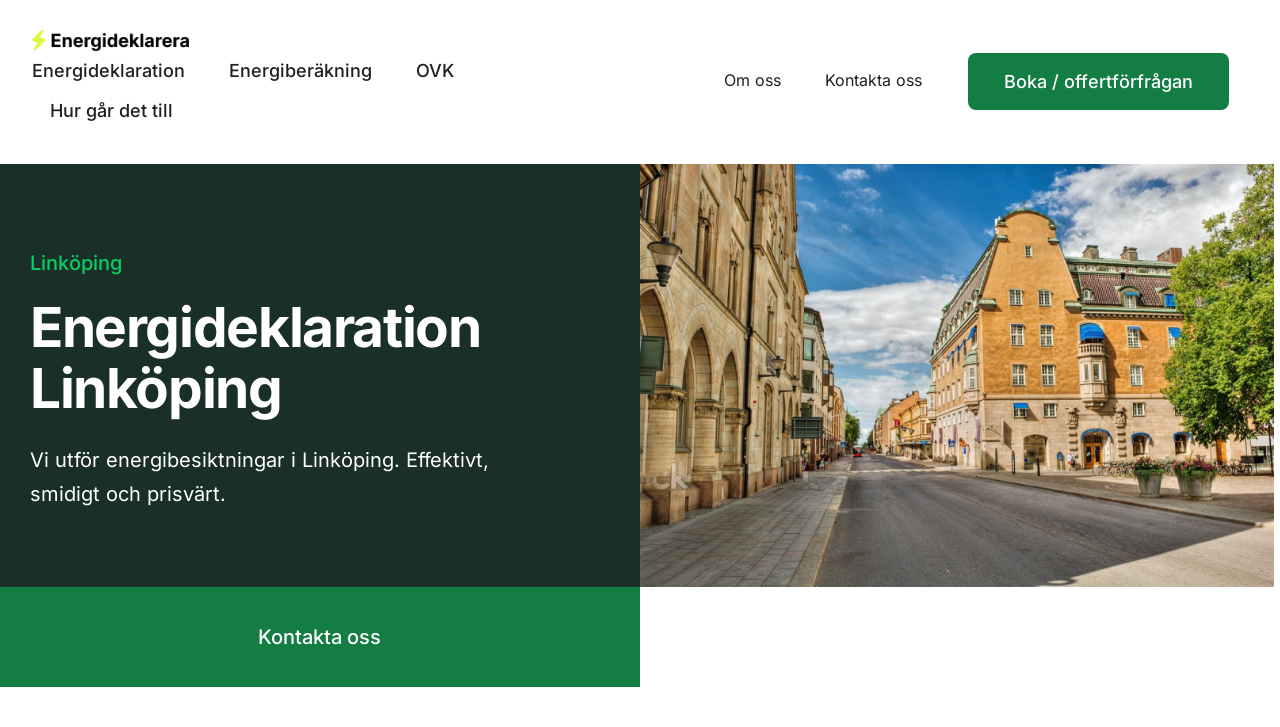

--- FILE ---
content_type: text/html; charset=UTF-8
request_url: https://www.energideklarera.se/linkoping/
body_size: 23803
content:
<!DOCTYPE html>
<html class="avada-html-layout-wide avada-html-header-position-top avada-is-100-percent-template" lang="sv-SE">
<head>
	<meta http-equiv="X-UA-Compatible" content="IE=edge" />
	<meta http-equiv="Content-Type" content="text/html; charset=utf-8"/>
	<meta name="viewport" content="width=device-width, initial-scale=1" />
	<title>Energideklaration Linköping</title>
<!-- Google tag (gtag.js) consent mode dataLayer added by Site Kit -->
<script type="text/javascript" id="google_gtagjs-js-consent-mode-data-layer">
/* <![CDATA[ */
window.dataLayer = window.dataLayer || [];function gtag(){dataLayer.push(arguments);}
gtag('consent', 'default', {"ad_personalization":"denied","ad_storage":"denied","ad_user_data":"denied","analytics_storage":"denied","functionality_storage":"denied","security_storage":"denied","personalization_storage":"denied","region":["AT","BE","BG","CH","CY","CZ","DE","DK","EE","ES","FI","FR","GB","GR","HR","HU","IE","IS","IT","LI","LT","LU","LV","MT","NL","NO","PL","PT","RO","SE","SI","SK"],"wait_for_update":500});
window._googlesitekitConsentCategoryMap = {"statistics":["analytics_storage"],"marketing":["ad_storage","ad_user_data","ad_personalization"],"functional":["functionality_storage","security_storage"],"preferences":["personalization_storage"]};
window._googlesitekitConsents = {"ad_personalization":"denied","ad_storage":"denied","ad_user_data":"denied","analytics_storage":"denied","functionality_storage":"denied","security_storage":"denied","personalization_storage":"denied","region":["AT","BE","BG","CH","CY","CZ","DE","DK","EE","ES","FI","FR","GB","GR","HR","HU","IE","IS","IT","LI","LT","LU","LV","MT","NL","NO","PL","PT","RO","SE","SI","SK"],"wait_for_update":500};
/* ]]> */
</script>
<!-- End Google tag (gtag.js) consent mode dataLayer added by Site Kit -->
<meta name="description" content="Vi utför energibesiktningar i Linköping. Effektivt, smidigt och prisvärt. Våra energideklarationer uppfyller alla krav och är giltiga i 10 år från utfärdandet.">
<meta name="robots" content="index, follow, max-snippet:-1, max-image-preview:large, max-video-preview:-1">
<link rel="canonical" href="https://www.energideklarera.se/linkoping/">
<meta property="og:url" content="https://www.energideklarera.se/linkoping/">
<meta property="og:site_name" content="Energideklarera">
<meta property="og:locale" content="sv_SE">
<meta property="og:type" content="article">
<meta property="article:author" content="">
<meta property="article:publisher" content="">
<meta property="og:title" content="Energideklaration Linköping">
<meta property="og:description" content="Vi utför energibesiktningar i Linköping. Effektivt, smidigt och prisvärt. Våra energideklarationer uppfyller alla krav och är giltiga i 10 år från utfärdandet.">
<meta property="og:image" content="https://usercontent.one/wp/www.energideklarera.se/wp-content/uploads/2023/08/Energideklaration-Linkoping.png?media=1747826075">
<meta property="og:image:secure_url" content="https://usercontent.one/wp/www.energideklarera.se/wp-content/uploads/2023/08/Energideklaration-Linkoping.png?media=1747826075">
<meta property="og:image:width" content="1024">
<meta property="og:image:height" content="683">
<meta property="og:image:alt" content="Energideklaration Linköping">
<meta property="fb:pages" content="">
<meta property="fb:admins" content="">
<meta property="fb:app_id" content="">
<meta name="twitter:card" content="summary">
<meta name="twitter:site" content="">
<meta name="twitter:creator" content="">
<meta name="twitter:title" content="Energideklaration Linköping">
<meta name="twitter:description" content="Vi utför energibesiktningar i Linköping. Effektivt, smidigt och prisvärt. Våra energideklarationer uppfyller alla krav och är giltiga i 10 år från utfärdandet.">
<meta name="twitter:image" content="https://usercontent.one/wp/www.energideklarera.se/wp-content/uploads/2023/08/Energideklaration-Linkoping.png?media=1747826075">
<link rel='dns-prefetch' href='//www.googletagmanager.com' />
<link rel="alternate" type="application/rss+xml" title="Energideklarera &raquo; Webbflöde" href="https://www.energideklarera.se/feed/" />
<link rel="alternate" type="application/rss+xml" title="Energideklarera &raquo; Kommentarsflöde" href="https://www.energideklarera.se/comments/feed/" />
					<link rel="shortcut icon" href="https://usercontent.one/wp/www.energideklarera.se/wp-content/uploads/2023/04/energideklarera-blixt.png?media=1747826075" type="image/x-icon" />
		
					<!-- Apple Touch Icon -->
			<link rel="apple-touch-icon" sizes="180x180" href="https://usercontent.one/wp/www.energideklarera.se/wp-content/uploads/2023/04/energideklarera-blixt.png?media=1747826075">
		
					<!-- Android Icon -->
			<link rel="icon" sizes="192x192" href="https://usercontent.one/wp/www.energideklarera.se/wp-content/uploads/2023/04/energideklarera-blixt.png?media=1747826075">
		
					<!-- MS Edge Icon -->
			<meta name="msapplication-TileImage" content="https://usercontent.one/wp/www.energideklarera.se/wp-content/uploads/2023/04/energideklarera-blixt.png?media=1747826075">
				<link rel="alternate" title="oEmbed (JSON)" type="application/json+oembed" href="https://www.energideklarera.se/wp-json/oembed/1.0/embed?url=https%3A%2F%2Fwww.energideklarera.se%2Flinkoping%2F" />
<link rel="alternate" title="oEmbed (XML)" type="text/xml+oembed" href="https://www.energideklarera.se/wp-json/oembed/1.0/embed?url=https%3A%2F%2Fwww.energideklarera.se%2Flinkoping%2F&#038;format=xml" />
<style id='wp-img-auto-sizes-contain-inline-css' type='text/css'>
img:is([sizes=auto i],[sizes^="auto," i]){contain-intrinsic-size:3000px 1500px}
/*# sourceURL=wp-img-auto-sizes-contain-inline-css */
</style>
<link rel='stylesheet' id='cmplz-general-css' href='https://usercontent.one/wp/www.energideklarera.se/wp-content/plugins/complianz-gdpr-premium/assets/css/cookieblocker.min.css?media=1747826075?ver=1761938219' type='text/css' media='all' />
<link rel='stylesheet' id='fusion-dynamic-css-css' href='https://usercontent.one/wp/www.energideklarera.se/wp-content/uploads/fusion-styles/0667ff7dfb2190862613a3371d148284.min.css?ver=3.11.14&media=1747826075' type='text/css' media='all' />

<!-- Kodblock för ”Google-tagg (gtag.js)” tillagt av Site Kit -->
<!-- Kodblock för ”Google Analytics” tillagt av Site Kit -->
<!-- Kodblock för ”Google Ads” tillagt av Site Kit -->
<script type="text/javascript" id="google_gtagjs-js-before">
/* <![CDATA[ */
	
		window['gtag_enable_tcf_support'] = false;
window.dataLayer = window.dataLayer || [];
function gtag(){
	dataLayer.push(arguments);
}
gtag('set', 'ads_data_redaction', true);
gtag('set', 'url_passthrough', false);
gtag('consent', 'default', {
	'security_storage': "granted",
	'functionality_storage': "granted",
	'personalization_storage': "denied",
	'analytics_storage': 'denied',
	'ad_storage': "denied",
	'ad_user_data': 'denied',
	'ad_personalization': 'denied',
});

document.addEventListener("cmplz_fire_categories", function (e) {
	function gtag(){
		dataLayer.push(arguments);
	}
	var consentedCategories = e.detail.categories;
	let preferences = 'denied';
	let statistics = 'denied';
	let marketing = 'denied';

	if (cmplz_in_array( 'preferences', consentedCategories )) {
		preferences = 'granted';
	}

	if (cmplz_in_array( 'statistics', consentedCategories )) {
		statistics = 'granted';
	}

	if (cmplz_in_array( 'marketing', consentedCategories )) {
		marketing = 'granted';
	}
	gtag('consent', 'update', {
		'security_storage': "granted",
		'functionality_storage': "granted",
		'personalization_storage': preferences,
		'analytics_storage': statistics,
		'ad_storage': marketing,
		'ad_user_data': marketing,
		'ad_personalization': marketing,
	});
});

document.addEventListener("cmplz_revoke", function (e) {
	gtag('consent', 'update', {
		'security_storage': "granted",
		'functionality_storage': "granted",
		'personalization_storage': "denied",
		'analytics_storage': 'denied',
		'ad_storage': "denied",
		'ad_user_data': 'denied',
		'ad_personalization': 'denied',
	});
});
	
	
//# sourceURL=google_gtagjs-js-before
/* ]]> */
</script>
<script type="text/javascript" src="https://www.googletagmanager.com/gtag/js?id=GT-W6N6TST" id="google_gtagjs-js" async></script>
<script type="text/javascript" id="google_gtagjs-js-after">
/* <![CDATA[ */
window.dataLayer = window.dataLayer || [];function gtag(){dataLayer.push(arguments);}
gtag("set","linker",{"domains":["www.energideklarera.se"]});
gtag("js", new Date());
gtag("set", "developer_id.dZTNiMT", true);
gtag("config", "GT-W6N6TST");
gtag("config", "AW-11301702774");
 window._googlesitekit = window._googlesitekit || {}; window._googlesitekit.throttledEvents = []; window._googlesitekit.gtagEvent = (name, data) => { var key = JSON.stringify( { name, data } ); if ( !! window._googlesitekit.throttledEvents[ key ] ) { return; } window._googlesitekit.throttledEvents[ key ] = true; setTimeout( () => { delete window._googlesitekit.throttledEvents[ key ]; }, 5 ); gtag( "event", name, { ...data, event_source: "site-kit" } ); }; 
//# sourceURL=google_gtagjs-js-after
/* ]]> */
</script>
<link rel="https://api.w.org/" href="https://www.energideklarera.se/wp-json/" /><link rel="alternate" title="JSON" type="application/json" href="https://www.energideklarera.se/wp-json/wp/v2/pages/18" /><meta name="generator" content="Site Kit by Google 1.170.0" /><style>[class*=" icon-oc-"],[class^=icon-oc-]{speak:none;font-style:normal;font-weight:400;font-variant:normal;text-transform:none;line-height:1;-webkit-font-smoothing:antialiased;-moz-osx-font-smoothing:grayscale}.icon-oc-one-com-white-32px-fill:before{content:"901"}.icon-oc-one-com:before{content:"900"}#one-com-icon,.toplevel_page_onecom-wp .wp-menu-image{speak:none;display:flex;align-items:center;justify-content:center;text-transform:none;line-height:1;-webkit-font-smoothing:antialiased;-moz-osx-font-smoothing:grayscale}.onecom-wp-admin-bar-item>a,.toplevel_page_onecom-wp>.wp-menu-name{font-size:16px;font-weight:400;line-height:1}.toplevel_page_onecom-wp>.wp-menu-name img{width:69px;height:9px;}.wp-submenu-wrap.wp-submenu>.wp-submenu-head>img{width:88px;height:auto}.onecom-wp-admin-bar-item>a img{height:7px!important}.onecom-wp-admin-bar-item>a img,.toplevel_page_onecom-wp>.wp-menu-name img{opacity:.8}.onecom-wp-admin-bar-item.hover>a img,.toplevel_page_onecom-wp.wp-has-current-submenu>.wp-menu-name img,li.opensub>a.toplevel_page_onecom-wp>.wp-menu-name img{opacity:1}#one-com-icon:before,.onecom-wp-admin-bar-item>a:before,.toplevel_page_onecom-wp>.wp-menu-image:before{content:'';position:static!important;background-color:rgba(240,245,250,.4);border-radius:102px;width:18px;height:18px;padding:0!important}.onecom-wp-admin-bar-item>a:before{width:14px;height:14px}.onecom-wp-admin-bar-item.hover>a:before,.toplevel_page_onecom-wp.opensub>a>.wp-menu-image:before,.toplevel_page_onecom-wp.wp-has-current-submenu>.wp-menu-image:before{background-color:#76b82a}.onecom-wp-admin-bar-item>a{display:inline-flex!important;align-items:center;justify-content:center}#one-com-logo-wrapper{font-size:4em}#one-com-icon{vertical-align:middle}.imagify-welcome{display:none !important;}</style><meta name="generator" content="performance-lab 4.0.1; plugins: ">
<meta name="ti-site-data" content="eyJyIjoiMTowITc6MCEzMDowIiwibyI6Imh0dHBzOlwvXC93d3cuZW5lcmdpZGVrbGFyZXJhLnNlXC93cC1hZG1pblwvYWRtaW4tYWpheC5waHA/YWN0aW9uPXRpX29ubGluZV91c2Vyc19nb29nbGUmYW1wO3A9JTJGbGlua29waW5nJTJGJmFtcDtfd3Bub25jZT0wZmY4MTc0ZTNhIn0=" />			<style>.cmplz-hidden {
					display: none !important;
				}</style><style type="text/css" id="css-fb-visibility">@media screen and (max-width: 640px){.fusion-no-small-visibility{display:none !important;}body .sm-text-align-center{text-align:center !important;}body .sm-text-align-left{text-align:left !important;}body .sm-text-align-right{text-align:right !important;}body .sm-flex-align-center{justify-content:center !important;}body .sm-flex-align-flex-start{justify-content:flex-start !important;}body .sm-flex-align-flex-end{justify-content:flex-end !important;}body .sm-mx-auto{margin-left:auto !important;margin-right:auto !important;}body .sm-ml-auto{margin-left:auto !important;}body .sm-mr-auto{margin-right:auto !important;}body .fusion-absolute-position-small{position:absolute;top:auto;width:100%;}.awb-sticky.awb-sticky-small{ position: sticky; top: var(--awb-sticky-offset,0); }}@media screen and (min-width: 641px) and (max-width: 1024px){.fusion-no-medium-visibility{display:none !important;}body .md-text-align-center{text-align:center !important;}body .md-text-align-left{text-align:left !important;}body .md-text-align-right{text-align:right !important;}body .md-flex-align-center{justify-content:center !important;}body .md-flex-align-flex-start{justify-content:flex-start !important;}body .md-flex-align-flex-end{justify-content:flex-end !important;}body .md-mx-auto{margin-left:auto !important;margin-right:auto !important;}body .md-ml-auto{margin-left:auto !important;}body .md-mr-auto{margin-right:auto !important;}body .fusion-absolute-position-medium{position:absolute;top:auto;width:100%;}.awb-sticky.awb-sticky-medium{ position: sticky; top: var(--awb-sticky-offset,0); }}@media screen and (min-width: 1025px){.fusion-no-large-visibility{display:none !important;}body .lg-text-align-center{text-align:center !important;}body .lg-text-align-left{text-align:left !important;}body .lg-text-align-right{text-align:right !important;}body .lg-flex-align-center{justify-content:center !important;}body .lg-flex-align-flex-start{justify-content:flex-start !important;}body .lg-flex-align-flex-end{justify-content:flex-end !important;}body .lg-mx-auto{margin-left:auto !important;margin-right:auto !important;}body .lg-ml-auto{margin-left:auto !important;}body .lg-mr-auto{margin-right:auto !important;}body .fusion-absolute-position-large{position:absolute;top:auto;width:100%;}.awb-sticky.awb-sticky-large{ position: sticky; top: var(--awb-sticky-offset,0); }}</style>
<!-- Kodblock för ”Google Tag Manager” tillagt av Site Kit -->
<script type="text/javascript">
/* <![CDATA[ */

			( function( w, d, s, l, i ) {
				w[l] = w[l] || [];
				w[l].push( {'gtm.start': new Date().getTime(), event: 'gtm.js'} );
				var f = d.getElementsByTagName( s )[0],
					j = d.createElement( s ), dl = l != 'dataLayer' ? '&l=' + l : '';
				j.async = true;
				j.src = 'https://www.googletagmanager.com/gtm.js?id=' + i + dl;
				f.parentNode.insertBefore( j, f );
			} )( window, document, 'script', 'dataLayer', 'GTM-W4PN572H' );
			
/* ]]> */
</script>

<!-- Avslut av kodblock för ”Google Tag Manager” tillagt av Site Kit -->
		<script type="text/javascript">
			var doc = document.documentElement;
			doc.setAttribute( 'data-useragent', navigator.userAgent );
		</script>
		
	<style id='global-styles-inline-css' type='text/css'>
:root{--wp--preset--aspect-ratio--square: 1;--wp--preset--aspect-ratio--4-3: 4/3;--wp--preset--aspect-ratio--3-4: 3/4;--wp--preset--aspect-ratio--3-2: 3/2;--wp--preset--aspect-ratio--2-3: 2/3;--wp--preset--aspect-ratio--16-9: 16/9;--wp--preset--aspect-ratio--9-16: 9/16;--wp--preset--color--black: #000000;--wp--preset--color--cyan-bluish-gray: #abb8c3;--wp--preset--color--white: #ffffff;--wp--preset--color--pale-pink: #f78da7;--wp--preset--color--vivid-red: #cf2e2e;--wp--preset--color--luminous-vivid-orange: #ff6900;--wp--preset--color--luminous-vivid-amber: #fcb900;--wp--preset--color--light-green-cyan: #7bdcb5;--wp--preset--color--vivid-green-cyan: #00d084;--wp--preset--color--pale-cyan-blue: #8ed1fc;--wp--preset--color--vivid-cyan-blue: #0693e3;--wp--preset--color--vivid-purple: #9b51e0;--wp--preset--color--awb-color-1: #ffffff;--wp--preset--color--awb-color-2: #f1efe6;--wp--preset--color--awb-color-3: #def93d;--wp--preset--color--awb-color-4: #09ce63;--wp--preset--color--awb-color-5: #137d44;--wp--preset--color--awb-color-6: #2d6650;--wp--preset--color--awb-color-7: #1a2f27;--wp--preset--color--awb-color-8: #1f211c;--wp--preset--color--awb-color-custom-1: #db4b68;--wp--preset--color--awb-color-custom-2: #f1ae2a;--wp--preset--gradient--vivid-cyan-blue-to-vivid-purple: linear-gradient(135deg,rgb(6,147,227) 0%,rgb(155,81,224) 100%);--wp--preset--gradient--light-green-cyan-to-vivid-green-cyan: linear-gradient(135deg,rgb(122,220,180) 0%,rgb(0,208,130) 100%);--wp--preset--gradient--luminous-vivid-amber-to-luminous-vivid-orange: linear-gradient(135deg,rgb(252,185,0) 0%,rgb(255,105,0) 100%);--wp--preset--gradient--luminous-vivid-orange-to-vivid-red: linear-gradient(135deg,rgb(255,105,0) 0%,rgb(207,46,46) 100%);--wp--preset--gradient--very-light-gray-to-cyan-bluish-gray: linear-gradient(135deg,rgb(238,238,238) 0%,rgb(169,184,195) 100%);--wp--preset--gradient--cool-to-warm-spectrum: linear-gradient(135deg,rgb(74,234,220) 0%,rgb(151,120,209) 20%,rgb(207,42,186) 40%,rgb(238,44,130) 60%,rgb(251,105,98) 80%,rgb(254,248,76) 100%);--wp--preset--gradient--blush-light-purple: linear-gradient(135deg,rgb(255,206,236) 0%,rgb(152,150,240) 100%);--wp--preset--gradient--blush-bordeaux: linear-gradient(135deg,rgb(254,205,165) 0%,rgb(254,45,45) 50%,rgb(107,0,62) 100%);--wp--preset--gradient--luminous-dusk: linear-gradient(135deg,rgb(255,203,112) 0%,rgb(199,81,192) 50%,rgb(65,88,208) 100%);--wp--preset--gradient--pale-ocean: linear-gradient(135deg,rgb(255,245,203) 0%,rgb(182,227,212) 50%,rgb(51,167,181) 100%);--wp--preset--gradient--electric-grass: linear-gradient(135deg,rgb(202,248,128) 0%,rgb(113,206,126) 100%);--wp--preset--gradient--midnight: linear-gradient(135deg,rgb(2,3,129) 0%,rgb(40,116,252) 100%);--wp--preset--font-size--small: 13.5px;--wp--preset--font-size--medium: 20px;--wp--preset--font-size--large: 27px;--wp--preset--font-size--x-large: 42px;--wp--preset--font-size--normal: 18px;--wp--preset--font-size--xlarge: 36px;--wp--preset--font-size--huge: 54px;--wp--preset--spacing--20: 0.44rem;--wp--preset--spacing--30: 0.67rem;--wp--preset--spacing--40: 1rem;--wp--preset--spacing--50: 1.5rem;--wp--preset--spacing--60: 2.25rem;--wp--preset--spacing--70: 3.38rem;--wp--preset--spacing--80: 5.06rem;--wp--preset--shadow--natural: 6px 6px 9px rgba(0, 0, 0, 0.2);--wp--preset--shadow--deep: 12px 12px 50px rgba(0, 0, 0, 0.4);--wp--preset--shadow--sharp: 6px 6px 0px rgba(0, 0, 0, 0.2);--wp--preset--shadow--outlined: 6px 6px 0px -3px rgb(255, 255, 255), 6px 6px rgb(0, 0, 0);--wp--preset--shadow--crisp: 6px 6px 0px rgb(0, 0, 0);}:where(.is-layout-flex){gap: 0.5em;}:where(.is-layout-grid){gap: 0.5em;}body .is-layout-flex{display: flex;}.is-layout-flex{flex-wrap: wrap;align-items: center;}.is-layout-flex > :is(*, div){margin: 0;}body .is-layout-grid{display: grid;}.is-layout-grid > :is(*, div){margin: 0;}:where(.wp-block-columns.is-layout-flex){gap: 2em;}:where(.wp-block-columns.is-layout-grid){gap: 2em;}:where(.wp-block-post-template.is-layout-flex){gap: 1.25em;}:where(.wp-block-post-template.is-layout-grid){gap: 1.25em;}.has-black-color{color: var(--wp--preset--color--black) !important;}.has-cyan-bluish-gray-color{color: var(--wp--preset--color--cyan-bluish-gray) !important;}.has-white-color{color: var(--wp--preset--color--white) !important;}.has-pale-pink-color{color: var(--wp--preset--color--pale-pink) !important;}.has-vivid-red-color{color: var(--wp--preset--color--vivid-red) !important;}.has-luminous-vivid-orange-color{color: var(--wp--preset--color--luminous-vivid-orange) !important;}.has-luminous-vivid-amber-color{color: var(--wp--preset--color--luminous-vivid-amber) !important;}.has-light-green-cyan-color{color: var(--wp--preset--color--light-green-cyan) !important;}.has-vivid-green-cyan-color{color: var(--wp--preset--color--vivid-green-cyan) !important;}.has-pale-cyan-blue-color{color: var(--wp--preset--color--pale-cyan-blue) !important;}.has-vivid-cyan-blue-color{color: var(--wp--preset--color--vivid-cyan-blue) !important;}.has-vivid-purple-color{color: var(--wp--preset--color--vivid-purple) !important;}.has-black-background-color{background-color: var(--wp--preset--color--black) !important;}.has-cyan-bluish-gray-background-color{background-color: var(--wp--preset--color--cyan-bluish-gray) !important;}.has-white-background-color{background-color: var(--wp--preset--color--white) !important;}.has-pale-pink-background-color{background-color: var(--wp--preset--color--pale-pink) !important;}.has-vivid-red-background-color{background-color: var(--wp--preset--color--vivid-red) !important;}.has-luminous-vivid-orange-background-color{background-color: var(--wp--preset--color--luminous-vivid-orange) !important;}.has-luminous-vivid-amber-background-color{background-color: var(--wp--preset--color--luminous-vivid-amber) !important;}.has-light-green-cyan-background-color{background-color: var(--wp--preset--color--light-green-cyan) !important;}.has-vivid-green-cyan-background-color{background-color: var(--wp--preset--color--vivid-green-cyan) !important;}.has-pale-cyan-blue-background-color{background-color: var(--wp--preset--color--pale-cyan-blue) !important;}.has-vivid-cyan-blue-background-color{background-color: var(--wp--preset--color--vivid-cyan-blue) !important;}.has-vivid-purple-background-color{background-color: var(--wp--preset--color--vivid-purple) !important;}.has-black-border-color{border-color: var(--wp--preset--color--black) !important;}.has-cyan-bluish-gray-border-color{border-color: var(--wp--preset--color--cyan-bluish-gray) !important;}.has-white-border-color{border-color: var(--wp--preset--color--white) !important;}.has-pale-pink-border-color{border-color: var(--wp--preset--color--pale-pink) !important;}.has-vivid-red-border-color{border-color: var(--wp--preset--color--vivid-red) !important;}.has-luminous-vivid-orange-border-color{border-color: var(--wp--preset--color--luminous-vivid-orange) !important;}.has-luminous-vivid-amber-border-color{border-color: var(--wp--preset--color--luminous-vivid-amber) !important;}.has-light-green-cyan-border-color{border-color: var(--wp--preset--color--light-green-cyan) !important;}.has-vivid-green-cyan-border-color{border-color: var(--wp--preset--color--vivid-green-cyan) !important;}.has-pale-cyan-blue-border-color{border-color: var(--wp--preset--color--pale-cyan-blue) !important;}.has-vivid-cyan-blue-border-color{border-color: var(--wp--preset--color--vivid-cyan-blue) !important;}.has-vivid-purple-border-color{border-color: var(--wp--preset--color--vivid-purple) !important;}.has-vivid-cyan-blue-to-vivid-purple-gradient-background{background: var(--wp--preset--gradient--vivid-cyan-blue-to-vivid-purple) !important;}.has-light-green-cyan-to-vivid-green-cyan-gradient-background{background: var(--wp--preset--gradient--light-green-cyan-to-vivid-green-cyan) !important;}.has-luminous-vivid-amber-to-luminous-vivid-orange-gradient-background{background: var(--wp--preset--gradient--luminous-vivid-amber-to-luminous-vivid-orange) !important;}.has-luminous-vivid-orange-to-vivid-red-gradient-background{background: var(--wp--preset--gradient--luminous-vivid-orange-to-vivid-red) !important;}.has-very-light-gray-to-cyan-bluish-gray-gradient-background{background: var(--wp--preset--gradient--very-light-gray-to-cyan-bluish-gray) !important;}.has-cool-to-warm-spectrum-gradient-background{background: var(--wp--preset--gradient--cool-to-warm-spectrum) !important;}.has-blush-light-purple-gradient-background{background: var(--wp--preset--gradient--blush-light-purple) !important;}.has-blush-bordeaux-gradient-background{background: var(--wp--preset--gradient--blush-bordeaux) !important;}.has-luminous-dusk-gradient-background{background: var(--wp--preset--gradient--luminous-dusk) !important;}.has-pale-ocean-gradient-background{background: var(--wp--preset--gradient--pale-ocean) !important;}.has-electric-grass-gradient-background{background: var(--wp--preset--gradient--electric-grass) !important;}.has-midnight-gradient-background{background: var(--wp--preset--gradient--midnight) !important;}.has-small-font-size{font-size: var(--wp--preset--font-size--small) !important;}.has-medium-font-size{font-size: var(--wp--preset--font-size--medium) !important;}.has-large-font-size{font-size: var(--wp--preset--font-size--large) !important;}.has-x-large-font-size{font-size: var(--wp--preset--font-size--x-large) !important;}
/*# sourceURL=global-styles-inline-css */
</style>
</head>

<body data-rsssl=1 data-cmplz=1 class="wp-singular page-template page-template-100-width page-template-100-width-php page page-id-18 wp-theme-Avada fusion-image-hovers fusion-pagination-sizing fusion-button_type-flat fusion-button_span-no fusion-button_gradient-linear avada-image-rollover-circle-no avada-image-rollover-yes avada-image-rollover-direction-top fusion-body ltr fusion-sticky-header no-tablet-sticky-header no-mobile-sticky-header no-mobile-slidingbar no-mobile-totop fusion-disable-outline fusion-sub-menu-fade mobile-logo-pos-left layout-wide-mode avada-has-boxed-modal-shadow- layout-scroll-offset-full avada-has-zero-margin-offset-top fusion-top-header menu-text-align-center mobile-menu-design-classic fusion-show-pagination-text fusion-header-layout-v3 avada-responsive avada-footer-fx-none avada-menu-highlight-style-bar fusion-search-form-clean fusion-main-menu-search-overlay fusion-avatar-circle avada-dropdown-styles avada-blog-layout-large avada-blog-archive-layout-large avada-header-shadow-no avada-menu-icon-position-left avada-has-megamenu-shadow avada-has-mobile-menu-search avada-has-main-nav-search-icon avada-has-breadcrumb-mobile-hidden avada-has-titlebar-bar_and_content avada-header-border-color-full-transparent avada-has-pagination-width_height avada-flyout-menu-direction-fade avada-ec-views-v1" data-awb-post-id="18">
			<!-- Kodblock för ”Google Tag Manager (noscript)”, tillagt av Site Kit -->
		<noscript>
			<iframe src="https://www.googletagmanager.com/ns.html?id=GTM-W4PN572H" height="0" width="0" style="display:none;visibility:hidden"></iframe>
		</noscript>
		<!-- Avslut av kodblock för ”Google Tag Manager (noscript)”, tillagt av Site Kit -->
			<a class="skip-link screen-reader-text" href="#content">Fortsätt till innehållet</a>

	<div id="boxed-wrapper">
		
		<div id="wrapper" class="fusion-wrapper">
			<div id="home" style="position:relative;top:-1px;"></div>
												<div class="fusion-tb-header"><div class="fusion-fullwidth fullwidth-box fusion-builder-row-1 fusion-flex-container has-pattern-background has-mask-background hundred-percent-fullwidth non-hundred-percent-height-scrolling fusion-no-small-visibility fusion-no-medium-visibility fusion-custom-z-index" style="--awb-border-radius-top-left:0px;--awb-border-radius-top-right:0px;--awb-border-radius-bottom-right:0px;--awb-border-radius-bottom-left:0px;--awb-z-index:20000;--awb-padding-top:32px;--awb-padding-right:4vw;--awb-padding-bottom:32px;--awb-padding-left:4vw;--awb-background-color:#ffffff;--awb-flex-wrap:wrap;" ><div class="fusion-builder-row fusion-row fusion-flex-align-items-stretch fusion-flex-content-wrap" style="width:104% !important;max-width:104% !important;margin-left: calc(-4% / 2 );margin-right: calc(-4% / 2 );"><div class="fusion-layout-column fusion_builder_column fusion-builder-column-0 fusion_builder_column_1_2 1_2 fusion-flex-column fusion-no-small-visibility fusion-no-medium-visibility" style="--awb-bg-size:cover;--awb-width-large:50%;--awb-margin-top-large:0px;--awb-spacing-right-large:3.84%;--awb-margin-bottom-large:0px;--awb-spacing-left-large:0%;--awb-width-medium:50%;--awb-order-medium:0;--awb-spacing-right-medium:3.84%;--awb-spacing-left-medium:0%;--awb-width-small:100%;--awb-order-small:0;--awb-spacing-right-small:1.92%;--awb-spacing-left-small:1.92%;"><div class="fusion-column-wrapper fusion-column-has-shadow fusion-flex-justify-content-flex-start fusion-content-layout-row fusion-flex-align-items-center"><div class="fusion-image-element fusion-no-small-visibility fusion-no-medium-visibility" style="--awb-margin-top:-6px;--awb-margin-right:64px;--awb-max-width:166px;--awb-caption-title-font-family:var(--h2_typography-font-family);--awb-caption-title-font-weight:var(--h2_typography-font-weight);--awb-caption-title-font-style:var(--h2_typography-font-style);--awb-caption-title-size:var(--h2_typography-font-size);--awb-caption-title-transform:var(--h2_typography-text-transform);--awb-caption-title-line-height:var(--h2_typography-line-height);--awb-caption-title-letter-spacing:var(--h2_typography-letter-spacing);"><span class=" fusion-imageframe imageframe-none imageframe-1 hover-type-none"><a class="fusion-no-lightbox" href="https://www.energideklarera.se/" target="_self"><img fetchpriority="high" decoding="async" width="1383" height="214" alt="Avada Energy" src="https://usercontent.one/wp/www.energideklarera.se/wp-content/uploads/2023/04/energideklarera-svart-png-e1683106370417.png?media=1747826075" data-orig-src="https://usercontent.one/wp/www.energideklarera.se/wp-content/uploads/2023/04/energideklarera-svart-png-e1683106370417.png?media=1747826075" class="lazyload img-responsive wp-image-4155" srcset="data:image/svg+xml,%3Csvg%20xmlns%3D%27http%3A%2F%2Fwww.w3.org%2F2000%2Fsvg%27%20width%3D%271383%27%20height%3D%27214%27%20viewBox%3D%270%200%201383%20214%27%3E%3Crect%20width%3D%271383%27%20height%3D%27214%27%20fill-opacity%3D%220%22%2F%3E%3C%2Fsvg%3E" data-srcset="https://usercontent.one/wp/www.energideklarera.se/wp-content/uploads/2023/04/energideklarera-svart-png-e1683106370417-200x31.png?media=1747826075 200w, https://usercontent.one/wp/www.energideklarera.se/wp-content/uploads/2023/04/energideklarera-svart-png-e1683106370417-400x62.png?media=1747826075 400w, https://usercontent.one/wp/www.energideklarera.se/wp-content/uploads/2023/04/energideklarera-svart-png-e1683106370417-600x93.png?media=1747826075 600w, https://usercontent.one/wp/www.energideklarera.se/wp-content/uploads/2023/04/energideklarera-svart-png-e1683106370417-800x124.png?media=1747826075 800w, https://usercontent.one/wp/www.energideklarera.se/wp-content/uploads/2023/04/energideklarera-svart-png-e1683106370417-1200x186.png?media=1747826075 1200w, https://usercontent.one/wp/www.energideklarera.se/wp-content/uploads/2023/04/energideklarera-svart-png-e1683106370417.png?media=1747826075 1383w" data-sizes="auto" data-orig-sizes="(max-width: 640px) 100vw, (max-width: 1919px) 1200px,(min-width: 1920px) 50vw" /></a></span></div><nav class="awb-menu awb-menu_row awb-menu_em-hover mobile-mode-collapse-to-button awb-menu_icons-right awb-menu_dc-yes mobile-trigger-fullwidth-off awb-menu_mobile-toggle awb-menu_indent-left mobile-size-full-absolute loading mega-menu-loading awb-menu_desktop awb-menu_dropdown awb-menu_expand-right awb-menu_transition-slide_up fusion-no-small-visibility fusion-no-medium-visibility" style="--awb-font-size:var(--awb-typography3-font-size);--awb-line-height:var(--awb-typography4-line-height);--awb-text-transform:none;--awb-min-height:32px;--awb-gap:36px;--awb-items-padding-top:4px;--awb-items-padding-right:4px;--awb-items-padding-bottom:4px;--awb-items-padding-left:4px;--awb-border-color:hsla(var(--awb-color1-h),var(--awb-color1-s),var(--awb-color1-l),calc(var(--awb-color1-a) - 100%));--awb-border-bottom:2px;--awb-color:var(--awb-color8);--awb-letter-spacing:var(--awb-typography3-letter-spacing);--awb-active-color:var(--awb-color8);--awb-active-border-bottom:2px;--awb-active-border-color:var(--awb-color8);--awb-submenu-color:var(--awb-color8);--awb-submenu-sep-color:rgba(255,255,255,0.02);--awb-submenu-items-padding-top:16px;--awb-submenu-items-padding-right:28px;--awb-submenu-items-padding-bottom:16px;--awb-submenu-items-padding-left:28px;--awb-submenu-active-bg:var(--awb-color3);--awb-submenu-active-color:var(--awb-color8);--awb-submenu-space:-2px;--awb-submenu-font-size:var(--awb-typography4-font-size);--awb-submenu-text-transform:var(--awb-typography4-text-transform);--awb-submenu-line-height:var(--awb-typography4-line-height);--awb-submenu-letter-spacing:var(--awb-typography4-letter-spacing);--awb-icons-color:var(--awb-color8);--awb-icons-hover-color:var(--awb-color4);--awb-main-justify-content:flex-start;--awb-mobile-color:var(--awb-color8);--awb-mobile-active-color:var(--awb-color8);--awb-mobile-trigger-color:#1f211c;--awb-mobile-font-size:var(--awb-typography4-font-size);--awb-mobile-text-transform:var(--awb-typography4-text-transform);--awb-mobile-line-height:var(--awb-typography4-line-height);--awb-mobile-letter-spacing:var(--awb-typography4-letter-spacing);--awb-mobile-sep-color:rgba(255,255,255,0);--awb-mobile-justify:flex-start;--awb-mobile-caret-left:auto;--awb-mobile-caret-right:0;--awb-box-shadow:2px 8px 12px -6px hsla(var(--awb-color8-h),var(--awb-color8-s),var(--awb-color8-l),calc(var(--awb-color8-a) - 80%));;--awb-fusion-font-family-typography:var(--awb-typography3-font-family);--awb-fusion-font-weight-typography:var(--awb-typography3-font-weight);--awb-fusion-font-style-typography:var(--awb-typography3-font-style);--awb-fusion-font-family-submenu-typography:var(--awb-typography4-font-family);--awb-fusion-font-weight-submenu-typography:var(--awb-typography4-font-weight);--awb-fusion-font-style-submenu-typography:var(--awb-typography4-font-style);--awb-fusion-font-family-mobile-typography:var(--awb-typography4-font-family);--awb-fusion-font-weight-mobile-typography:var(--awb-typography4-font-weight);--awb-fusion-font-style-mobile-typography:var(--awb-typography4-font-style);" aria-label="Energy Main Menu" data-breakpoint="0" data-count="0" data-transition-type="center-grow" data-transition-time="300" data-expand="right"><ul id="menu-energy-main-menu" class="fusion-menu awb-menu__main-ul awb-menu__main-ul_row"><li  id="menu-item-2633"  class="menu-item menu-item-type-post_type menu-item-object-page menu-item-2633 awb-menu__li awb-menu__main-li awb-menu__main-li_regular"  data-item-id="2633"><span class="awb-menu__main-background-default awb-menu__main-background-default_center-grow"></span><span class="awb-menu__main-background-active awb-menu__main-background-active_center-grow"></span><a  href="https://www.energideklarera.se/energideklaration/" class="awb-menu__main-a awb-menu__main-a_regular"><span class="menu-text">Energideklaration</span></a></li><li  id="menu-item-5884"  class="menu-item menu-item-type-post_type menu-item-object-page menu-item-5884 awb-menu__li awb-menu__main-li awb-menu__main-li_regular"  data-item-id="5884"><span class="awb-menu__main-background-default awb-menu__main-background-default_center-grow"></span><span class="awb-menu__main-background-active awb-menu__main-background-active_center-grow"></span><a  href="https://www.energideklarera.se/energiberakna/" class="awb-menu__main-a awb-menu__main-a_regular"><span class="menu-text">Energiberäkning</span></a></li><li  id="menu-item-4241"  class="menu-item menu-item-type-custom menu-item-object-custom menu-item-4241 awb-menu__li awb-menu__main-li awb-menu__main-li_regular"  data-item-id="4241"><span class="awb-menu__main-background-default awb-menu__main-background-default_center-grow"></span><span class="awb-menu__main-background-active awb-menu__main-background-active_center-grow"></span><a  href="https://www.svenskovk.se/" class="awb-menu__main-a awb-menu__main-a_regular"><span class="menu-text">OVK</span></a></li><li  id="menu-item-1762"  class="menu-item menu-item-type-post_type menu-item-object-page menu-item-1762 awb-menu__li awb-menu__main-li awb-menu__main-li_regular"  data-item-id="1762"><span class="awb-menu__main-background-default awb-menu__main-background-default_center-grow"></span><span class="awb-menu__main-background-active awb-menu__main-background-active_center-grow"></span><a  href="https://www.energideklarera.se/hur-gar-det-till/" class="awb-menu__main-a awb-menu__main-a_regular"><span class="menu-text">Hur går det till</span></a></li></ul></nav></div></div><div class="fusion-layout-column fusion_builder_column fusion-builder-column-1 fusion_builder_column_1_2 1_2 fusion-flex-column fusion-no-small-visibility fusion-no-medium-visibility" style="--awb-bg-size:cover;--awb-width-large:50%;--awb-margin-top-large:0px;--awb-spacing-right-large:3.84%;--awb-margin-bottom-large:0px;--awb-spacing-left-large:3.84%;--awb-width-medium:50%;--awb-order-medium:0;--awb-spacing-right-medium:3.84%;--awb-spacing-left-medium:3.84%;--awb-width-small:100%;--awb-order-small:0;--awb-spacing-right-small:1.92%;--awb-spacing-left-small:1.92%;"><div class="fusion-column-wrapper fusion-column-has-shadow fusion-flex-justify-content-flex-end fusion-content-layout-row fusion-flex-align-items-center"><nav class="awb-menu awb-menu_row awb-menu_em-hover mobile-mode-collapse-to-button awb-menu_icons-right awb-menu_dc-yes mobile-trigger-fullwidth-off awb-menu_mobile-toggle awb-menu_indent-left mobile-size-full-absolute loading mega-menu-loading awb-menu_desktop awb-menu_dropdown awb-menu_expand-right awb-menu_transition-slide_up" style="--awb-font-size:var(--awb-typography5-font-size);--awb-line-height:var(--awb-typography4-line-height);--awb-text-transform:var(--awb-typography4-text-transform);--awb-min-height:32px;--awb-gap:36px;--awb-items-padding-top:4px;--awb-items-padding-right:4px;--awb-items-padding-bottom:4px;--awb-items-padding-left:4px;--awb-border-color:hsla(var(--awb-color1-h),var(--awb-color1-s),var(--awb-color1-l),calc(var(--awb-color1-a) - 100%));--awb-border-bottom:2px;--awb-color:var(--awb-color8);--awb-letter-spacing:var(--awb-typography4-letter-spacing);--awb-active-color:var(--awb-color8);--awb-active-border-bottom:2px;--awb-active-border-color:var(--awb-color8);--awb-submenu-color:var(--awb-color8);--awb-submenu-sep-color:rgba(255,255,255,0.02);--awb-submenu-border-radius-top-left:8px;--awb-submenu-border-radius-top-right:8px;--awb-submenu-border-radius-bottom-right:8px;--awb-submenu-border-radius-bottom-left:8px;--awb-submenu-active-bg:var(--awb-color3);--awb-submenu-active-color:var(--awb-color8);--awb-submenu-space:8px;--awb-submenu-font-size:var(--awb-typography4-font-size);--awb-submenu-text-transform:var(--awb-typography4-text-transform);--awb-submenu-line-height:var(--awb-typography4-line-height);--awb-submenu-letter-spacing:var(--awb-typography4-letter-spacing);--awb-icons-color:var(--awb-color8);--awb-icons-hover-color:var(--awb-color4);--awb-main-justify-content:flex-start;--awb-mobile-color:var(--awb-color8);--awb-mobile-active-color:var(--awb-color8);--awb-mobile-trigger-color:var(--awb-color8);--awb-mobile-font-size:var(--awb-typography4-font-size);--awb-mobile-text-transform:var(--awb-typography4-text-transform);--awb-mobile-line-height:var(--awb-typography4-line-height);--awb-mobile-letter-spacing:var(--awb-typography4-letter-spacing);--awb-mobile-sep-color:rgba(255,255,255,0);--awb-mobile-justify:flex-start;--awb-mobile-caret-left:auto;--awb-mobile-caret-right:0;--awb-box-shadow:2px 8px 12px -6px hsla(var(--awb-color8-h),var(--awb-color8-s),var(--awb-color8-l),calc(var(--awb-color8-a) - 80%));;--awb-fusion-font-family-typography:var(--awb-typography4-font-family);--awb-fusion-font-weight-typography:var(--awb-typography4-font-weight);--awb-fusion-font-style-typography:var(--awb-typography4-font-style);--awb-fusion-font-family-submenu-typography:var(--awb-typography4-font-family);--awb-fusion-font-weight-submenu-typography:var(--awb-typography4-font-weight);--awb-fusion-font-style-submenu-typography:var(--awb-typography4-font-style);--awb-fusion-font-family-mobile-typography:var(--awb-typography4-font-family);--awb-fusion-font-weight-mobile-typography:var(--awb-typography4-font-weight);--awb-fusion-font-style-mobile-typography:var(--awb-typography4-font-style);" aria-label="Energy Secondary Menu" data-breakpoint="0" data-count="1" data-transition-type="center-grow" data-transition-time="300" data-expand="right"><ul id="menu-energy-secondary-menu" class="fusion-menu awb-menu__main-ul awb-menu__main-ul_row"><li  id="menu-item-3022"  class="menu-item menu-item-type-post_type menu-item-object-page menu-item-3022 awb-menu__li awb-menu__main-li awb-menu__main-li_regular"  data-item-id="3022"><span class="awb-menu__main-background-default awb-menu__main-background-default_center-grow"></span><span class="awb-menu__main-background-active awb-menu__main-background-active_center-grow"></span><a  href="https://www.energideklarera.se/om-oss/" class="awb-menu__main-a awb-menu__main-a_regular"><span class="menu-text">Om oss</span></a></li><li  id="menu-item-2758"  class="menu-item menu-item-type-post_type menu-item-object-page menu-item-2758 awb-menu__li awb-menu__main-li awb-menu__main-li_regular"  data-item-id="2758"><span class="awb-menu__main-background-default awb-menu__main-background-default_center-grow"></span><span class="awb-menu__main-background-active awb-menu__main-background-active_center-grow"></span><a  href="https://www.energideklarera.se/kontakta-oss/" class="awb-menu__main-a awb-menu__main-a_regular"><span class="menu-text">Kontakta oss</span></a></li></ul></nav><div ><a class="fusion-button button-flat fusion-button-default-size button-default fusion-button-default button-1 fusion-button-default-span fusion-button-default-type" style="--button_margin-left:42px;" target="_self" title="Boka" aria-label="Boka" href="https://www.energideklarera.se/offertforfragan/"><span class="fusion-button-text">Boka / offertförfrågan</span></a></div></div></div></div></div><div class="fusion-fullwidth fullwidth-box fusion-builder-row-2 fusion-flex-container has-pattern-background has-mask-background nonhundred-percent-fullwidth non-hundred-percent-height-scrolling fusion-no-large-visibility fusion-sticky-container" style="--awb-border-radius-top-left:0px;--awb-border-radius-top-right:0px;--awb-border-radius-bottom-right:0px;--awb-border-radius-bottom-left:0px;--awb-padding-top-medium:24px;--awb-padding-right-medium:30px;--awb-padding-bottom-medium:24px;--awb-padding-left-medium:30px;--awb-padding-top-small:24px;--awb-padding-right-small:24px;--awb-padding-bottom-small:24px;--awb-padding-left-small:24px;--awb-background-color:var(--awb-color7);--awb-sticky-background-color:var(--awb-color7) !important;--awb-flex-wrap:wrap;" data-transition-offset="0" data-scroll-offset="0" data-sticky-small-visibility="1" data-sticky-medium-visibility="1" data-sticky-large-visibility="1" ><div class="fusion-builder-row fusion-row fusion-flex-align-items-flex-end fusion-flex-justify-content-space-between fusion-flex-content-wrap" style="max-width:1331.2px;margin-left: calc(-4% / 2 );margin-right: calc(-4% / 2 );"><div class="fusion-layout-column fusion_builder_column fusion-builder-column-2 fusion_builder_column_1_2 1_2 fusion-flex-column fusion-flex-align-self-flex-start fusion-no-large-visibility" style="--awb-bg-size:cover;--awb-width-large:50%;--awb-margin-top-large:0px;--awb-spacing-right-large:3.84%;--awb-margin-bottom-large:0px;--awb-spacing-left-large:3.84%;--awb-width-medium:33.333333333333%;--awb-order-medium:0;--awb-margin-top-medium:0px;--awb-spacing-right-medium:5.76%;--awb-spacing-left-medium:5.76%;--awb-width-small:40%;--awb-order-small:0;--awb-spacing-right-small:0%;--awb-spacing-left-small:0%;"><div class="fusion-column-wrapper fusion-column-has-shadow fusion-flex-justify-content-flex-start fusion-content-layout-row"><div class="fusion-separator fusion-full-width-sep" style="align-self: center;margin-left: auto;margin-right: auto;margin-top:7%;width:100%;"></div><div class="fusion-image-element " style="text-align:center;--awb-caption-title-font-family:var(--h2_typography-font-family);--awb-caption-title-font-weight:var(--h2_typography-font-weight);--awb-caption-title-font-style:var(--h2_typography-font-style);--awb-caption-title-size:var(--h2_typography-font-size);--awb-caption-title-transform:var(--h2_typography-text-transform);--awb-caption-title-line-height:var(--h2_typography-line-height);--awb-caption-title-letter-spacing:var(--h2_typography-letter-spacing);"><span class=" fusion-imageframe imageframe-none imageframe-2 hover-type-none"><a class="fusion-no-lightbox" href="https://www.energideklarera.se" target="_self"><img decoding="async" width="1334" height="346" alt="energideklarera.se" src="https://usercontent.one/wp/www.energideklarera.se/wp-content/uploads/2023/04/energideklarera-logotyp-png-e1683106498418.png?media=1747826075" data-orig-src="https://usercontent.one/wp/www.energideklarera.se/wp-content/uploads/2023/04/energideklarera-logotyp-png-e1683106498418.png?media=1747826075" class="lazyload img-responsive wp-image-4067" srcset="data:image/svg+xml,%3Csvg%20xmlns%3D%27http%3A%2F%2Fwww.w3.org%2F2000%2Fsvg%27%20width%3D%271334%27%20height%3D%27346%27%20viewBox%3D%270%200%201334%20346%27%3E%3Crect%20width%3D%271334%27%20height%3D%27346%27%20fill-opacity%3D%220%22%2F%3E%3C%2Fsvg%3E" data-srcset="https://usercontent.one/wp/www.energideklarera.se/wp-content/uploads/2023/04/energideklarera-logotyp-png-e1683106498418-200x52.png?media=1747826075 200w, https://usercontent.one/wp/www.energideklarera.se/wp-content/uploads/2023/04/energideklarera-logotyp-png-e1683106498418-400x104.png?media=1747826075 400w, https://usercontent.one/wp/www.energideklarera.se/wp-content/uploads/2023/04/energideklarera-logotyp-png-e1683106498418-600x156.png?media=1747826075 600w, https://usercontent.one/wp/www.energideklarera.se/wp-content/uploads/2023/04/energideklarera-logotyp-png-e1683106498418-800x207.png?media=1747826075 800w, https://usercontent.one/wp/www.energideklarera.se/wp-content/uploads/2023/04/energideklarera-logotyp-png-e1683106498418-1200x311.png?media=1747826075 1200w, https://usercontent.one/wp/www.energideklarera.se/wp-content/uploads/2023/04/energideklarera-logotyp-png-e1683106498418.png?media=1747826075 1334w" data-sizes="auto" data-orig-sizes="(max-width: 640px) 100vw, 800px" /></a></span></div></div></div><div class="fusion-layout-column fusion_builder_column fusion-builder-column-3 fusion_builder_column_1_2 1_2 fusion-flex-column fusion-flex-align-self-flex-start fusion-no-large-visibility" style="--awb-bg-color:rgba(255,255,255,0);--awb-bg-color-hover:rgba(255,255,255,0);--awb-bg-size:cover;--awb-width-large:50%;--awb-margin-top-large:0px;--awb-spacing-right-large:3.84%;--awb-margin-bottom-large:0px;--awb-spacing-left-large:3.84%;--awb-width-medium:33.333333333333%;--awb-order-medium:0;--awb-margin-top-medium:0px;--awb-spacing-right-medium:5.76%;--awb-spacing-left-medium:5.76%;--awb-width-small:40%;--awb-order-small:0;--awb-spacing-right-small:0%;--awb-spacing-left-small:0%;"><div class="fusion-column-wrapper fusion-column-has-shadow fusion-flex-justify-content-flex-start fusion-content-layout-column"><nav class="awb-menu awb-menu_row awb-menu_em-hover mobile-mode-collapse-to-button awb-menu_icons-top awb-menu_dc-yes mobile-trigger-fullwidth-on awb-menu_mobile-toggle awb-menu_indent-left awb-menu_mt-fullwidth mobile-size-full-absolute loading mega-menu-loading awb-menu_desktop awb-menu_dropdown awb-menu_expand-right awb-menu_transition-slide_up fusion-no-large-visibility" style="--awb-font-size:18px;--awb-text-transform:none;--awb-min-height:32px;--awb-bg:var(--awb-color7);--awb-gap:50px;--awb-align-items:flex-start;--awb-justify-content:flex-end;--awb-items-padding-right:4px;--awb-items-padding-bottom:4px;--awb-items-padding-left:4px;--awb-border-color:var(--awb-color6);--awb-border-bottom:1px;--awb-color:var(--awb-color1);--awb-letter-spacing:0.015em;--awb-active-color:var(--awb-color1);--awb-active-border-bottom:1px;--awb-active-border-color:var(--awb-color1);--awb-submenu-color:var(--awb-color8);--awb-submenu-sep-color:rgba(255,255,255,0.02);--awb-submenu-border-radius-top-left:8px;--awb-submenu-border-radius-top-right:8px;--awb-submenu-border-radius-bottom-right:8px;--awb-submenu-border-radius-bottom-left:8px;--awb-submenu-active-bg:var(--awb-color3);--awb-submenu-active-color:var(--awb-color8);--awb-submenu-space:8px;--awb-submenu-font-size:var(--awb-typography4-font-size);--awb-submenu-text-transform:var(--awb-typography4-text-transform);--awb-submenu-line-height:var(--awb-typography4-line-height);--awb-submenu-letter-spacing:var(--awb-typography4-letter-spacing);--awb-icons-size:42;--awb-icons-color:var(--awb-color6);--awb-icons-hover-color:var(--awb-color4);--awb-main-justify-content:flex-start;--awb-mobile-nav-button-align-hor:flex-end;--awb-mobile-bg:var(--awb-color7);--awb-mobile-color:var(--awb-color1);--awb-mobile-active-bg:var(--awb-color5);--awb-mobile-active-color:var(--awb-color1);--awb-mobile-trigger-font-size:30px;--awb-trigger-padding-top:10px;--awb-trigger-padding-right:14px;--awb-trigger-padding-bottom:10px;--awb-trigger-padding-left:14px;--awb-mobile-trigger-color:var(--awb-color1);--awb-mobile-trigger-background-color:rgba(9,206,99,0);--awb-mobile-font-size:var(--awb-typography4-font-size);--awb-mobile-text-transform:none;--awb-mobile-line-height:var(--awb-typography4-line-height);--awb-mobile-letter-spacing:var(--awb-typography4-letter-spacing);--awb-mobile-sep-color:var(--awb-color1);--awb-sticky-min-height:32px;--awb-mobile-justify:flex-start;--awb-mobile-caret-left:auto;--awb-mobile-caret-right:0;--awb-box-shadow:2px 8px 12px -6px rgba(0,0,0,0.2);;--awb-fusion-font-family-typography:&quot;Inter&quot;;--awb-fusion-font-style-typography:normal;--awb-fusion-font-weight-typography:500;--awb-fusion-font-family-submenu-typography:var(--awb-typography4-font-family);--awb-fusion-font-weight-submenu-typography:var(--awb-typography4-font-weight);--awb-fusion-font-style-submenu-typography:var(--awb-typography4-font-style);--awb-fusion-font-family-mobile-typography:&quot;Inter&quot;;--awb-fusion-font-style-mobile-typography:normal;--awb-fusion-font-weight-mobile-typography:500;" aria-label="Mobile Menu" data-breakpoint="1024" data-count="2" data-transition-type="center-grow" data-transition-time="300" data-expand="right"><button type="button" class="awb-menu__m-toggle awb-menu__m-toggle_no-text" aria-expanded="false" aria-controls="menu-mobile-menu"><span class="awb-menu__m-toggle-inner"><span class="collapsed-nav-text"><span class="screen-reader-text">Toggle Navigation</span></span><span class="awb-menu__m-collapse-icon awb-menu__m-collapse-icon_no-text"><span class="awb-menu__m-collapse-icon-open awb-menu__m-collapse-icon-open_no-text energy-bars-solid"></span><span class="awb-menu__m-collapse-icon-close awb-menu__m-collapse-icon-close_no-text energy-times-solid"></span></span></span></button><ul id="menu-mobile-menu" class="fusion-menu awb-menu__main-ul awb-menu__main-ul_row"><li  id="menu-item-119"  class="menu-item menu-item-type-post_type menu-item-object-page menu-item-119 awb-menu__li awb-menu__main-li awb-menu__main-li_regular"  data-item-id="119"><span class="awb-menu__main-background-default awb-menu__main-background-default_center-grow"></span><span class="awb-menu__main-background-active awb-menu__main-background-active_center-grow"></span><a  href="https://www.energideklarera.se/energideklaration/" class="awb-menu__main-a awb-menu__main-a_regular"><span class="menu-text">Energideklaration</span></a></li><li  id="menu-item-3197"  class="menu-item menu-item-type-post_type menu-item-object-page menu-item-3197 awb-menu__li awb-menu__main-li awb-menu__main-li_regular"  data-item-id="3197"><span class="awb-menu__main-background-default awb-menu__main-background-default_center-grow"></span><span class="awb-menu__main-background-active awb-menu__main-background-active_center-grow"></span><a  href="https://www.energideklarera.se/hur-gar-det-till/" class="awb-menu__main-a awb-menu__main-a_regular"><span class="menu-text">Hur går det till</span></a></li><li  id="menu-item-4242"  class="menu-item menu-item-type-custom menu-item-object-custom menu-item-4242 awb-menu__li awb-menu__main-li awb-menu__main-li_regular"  data-item-id="4242"><span class="awb-menu__main-background-default awb-menu__main-background-default_center-grow"></span><span class="awb-menu__main-background-active awb-menu__main-background-active_center-grow"></span><a  href="https://www.svenskovk.se/" class="awb-menu__main-a awb-menu__main-a_regular"><span class="menu-text">OVK</span></a></li><li  id="menu-item-3195"  class="menu-item menu-item-type-post_type menu-item-object-page menu-item-3195 awb-menu__li awb-menu__main-li awb-menu__main-li_regular"  data-item-id="3195"><span class="awb-menu__main-background-default awb-menu__main-background-default_center-grow"></span><span class="awb-menu__main-background-active awb-menu__main-background-active_center-grow"></span><a  href="https://www.energideklarera.se/om-oss/" class="awb-menu__main-a awb-menu__main-a_regular"><span class="menu-text">Om oss</span></a></li><li  id="menu-item-3196"  class="menu-item menu-item-type-post_type menu-item-object-page menu-item-3196 awb-menu__li awb-menu__main-li awb-menu__main-li_regular"  data-item-id="3196"><span class="awb-menu__main-background-default awb-menu__main-background-default_center-grow"></span><span class="awb-menu__main-background-active awb-menu__main-background-active_center-grow"></span><a  href="https://www.energideklarera.se/offertforfragan/" class="awb-menu__main-a awb-menu__main-a_regular"><span class="menu-text">Offertförfrågan</span></a></li><li  id="menu-item-3199"  class="menu-item menu-item-type-post_type menu-item-object-page menu-item-3199 awb-menu__li awb-menu__main-li awb-menu__main-li_regular"  data-item-id="3199"><span class="awb-menu__main-background-default awb-menu__main-background-default_center-grow"></span><span class="awb-menu__main-background-active awb-menu__main-background-active_center-grow"></span><a  href="https://www.energideklarera.se/kontakta-oss/" class="awb-menu__main-a awb-menu__main-a_regular"><span class="menu-text">Kontakta oss</span></a></li></ul></nav></div></div></div></div>
</div>		<div id="sliders-container" class="fusion-slider-visibility">
					</div>
											
			<section class="fusion-page-title-bar fusion-tb-page-title-bar"><div class="fusion-fullwidth fullwidth-box fusion-builder-row-3 fusion-flex-container fusion-parallax-none nonhundred-percent-fullwidth non-hundred-percent-height-scrolling lazyload" style="--awb-border-radius-top-left:0px;--awb-border-radius-top-right:0px;--awb-border-radius-bottom-right:0px;--awb-border-radius-bottom-left:0px;--awb-padding-bottom:0px;--awb-padding-right-medium:0px;--awb-padding-left-medium:0px;--awb-background-color:hsla(var(--awb-color1-h),var(--awb-color1-s),var(--awb-color1-l),calc(var(--awb-color1-a) - 100%));--awb-background-image:linear-gradient(90deg, var(--awb-color7) 60%,hsla(var(--awb-color2-h),var(--awb-color2-s),var(--awb-color2-l),calc(var(--awb-color2-a) - 100%)) 60%);;--awb-background-size:cover;--awb-flex-wrap:wrap;" data-bg="https://avada.theme-fusion.com/eco/wp-content/uploads/sites/164/2022/05/waves-classic-home.svg" data-bg-gradient="linear-gradient(90deg, var(--awb-color7) 60%,hsla(var(--awb-color2-h),var(--awb-color2-s),var(--awb-color2-l),calc(var(--awb-color2-a) - 100%)) 60%)" ><div class="fusion-builder-row fusion-row fusion-flex-align-items-stretch fusion-flex-justify-content-space-between fusion-flex-content-wrap" style="max-width:1331.2px;margin-left: calc(-4% / 2 );margin-right: calc(-4% / 2 );"><div class="fusion-layout-column fusion_builder_column fusion-builder-column-4 fusion_builder_column_1_2 1_2 fusion-flex-column" style="--awb-padding-top:48px;--awb-padding-right:107px;--awb-padding-bottom:48px;--awb-padding-top-medium:60px;--awb-padding-right-medium:10vw;--awb-padding-bottom-medium:60px;--awb-padding-left-medium:10vw;--awb-padding-top-small:30px;--awb-padding-right-small:30px;--awb-padding-bottom-small:48px;--awb-padding-left-small:30px;--awb-bg-color:var(--awb-color7);--awb-bg-color-hover:var(--awb-color7);--awb-bg-size:cover;--awb-width-large:50%;--awb-margin-top-large:0px;--awb-spacing-right-large:0%;--awb-margin-bottom-large:0px;--awb-spacing-left-large:3.84%;--awb-width-medium:100%;--awb-order-medium:0;--awb-spacing-right-medium:0%;--awb-spacing-left-medium:1.92%;--awb-width-small:100%;--awb-order-small:0;--awb-spacing-right-small:1.92%;--awb-spacing-left-small:1.92%;"><div class="fusion-column-wrapper fusion-column-has-shadow fusion-flex-justify-content-center fusion-content-layout-column"><div class="fusion-title title fusion-title-1 fusion-sep-none fusion-title-text fusion-title-size-two" style="--awb-text-color:var(--awb-color4);--awb-margin-bottom:10px;--awb-font-size:20px;"><h2 class="fusion-title-heading title-heading-left md-text-align-center fusion-responsive-typography-calculated" style="font-family:var(--awb-typography2-font-family);font-weight:var(--awb-typography2-font-weight);font-style:var(--awb-typography2-font-style);margin:0;font-size:1em;letter-spacing:var(--awb-typography2-letter-spacing);text-transform:none;--fontSize:20;--minFontSize:20;line-height:1.36;">Linköping</h2></div><div class="fusion-title title fusion-title-2 fusion-sep-none fusion-title-text fusion-title-size-one" style="--awb-text-color:var(--awb-color1);--awb-font-size:55px;"><h1 class="fusion-title-heading title-heading-left md-text-align-center fusion-responsive-typography-calculated" style="margin:0;font-size:1em;--fontSize:55;line-height:var(--awb-typography1-line-height);">Energideklaration Linköping</h1></div><div class="fusion-text fusion-text-1 md-text-align-center fusion-text-no-margin" style="--awb-font-size:var(--awb-typography2-font-size);--awb-text-transform:none;--awb-text-color:var(--awb-color1);--awb-margin-bottom:0px;"><p>Vi utför energibesiktningar i Linköping. Effektivt, smidigt och prisvärt. </p>
</div></div></div><div class="fusion-layout-column fusion_builder_column fusion-builder-column-5 fusion_builder_column_1_2 1_2 fusion-flex-column" style="--awb-bg-color:var(--awb-color1);--awb-bg-color-hover:var(--awb-color1);--awb-bg-position:center top;--awb-bg-size:cover;--awb-border-color:var(--awb-color3);--awb-border-style:solid;--awb-width-large:50%;--awb-margin-top-large:0px;--awb-spacing-right-large:0%;--awb-margin-bottom-large:0px;--awb-spacing-left-large:0px;--awb-width-medium:100%;--awb-order-medium:0;--awb-spacing-right-medium:0%;--awb-spacing-left-medium:0px;--awb-width-small:100%;--awb-order-small:0;--awb-spacing-right-small:1.92%;--awb-spacing-left-small:1.92%;"><div class="fusion-column-wrapper fusion-column-has-shadow fusion-flex-justify-content-flex-start fusion-content-layout-column"><div class="fusion-image-element " style="text-align:center;--awb-caption-title-font-family:var(--h2_typography-font-family);--awb-caption-title-font-weight:var(--h2_typography-font-weight);--awb-caption-title-font-style:var(--h2_typography-font-style);--awb-caption-title-size:var(--h2_typography-font-size);--awb-caption-title-transform:var(--h2_typography-text-transform);--awb-caption-title-line-height:var(--h2_typography-line-height);--awb-caption-title-letter-spacing:var(--h2_typography-letter-spacing);"><span class=" fusion-imageframe imageframe-none imageframe-3 hover-type-none"><img decoding="async" width="1024" height="683" alt="Energideklaration Linköping" title="Energideklaration Linköping" src="https://usercontent.one/wp/www.energideklarera.se/wp-content/uploads/2023/08/Energideklaration-Linkoping.png?media=1747826075" data-orig-src="https://usercontent.one/wp/www.energideklarera.se/wp-content/uploads/2023/08/Energideklaration-Linkoping.png?media=1747826075" class="lazyload img-responsive wp-image-4671" srcset="data:image/svg+xml,%3Csvg%20xmlns%3D%27http%3A%2F%2Fwww.w3.org%2F2000%2Fsvg%27%20width%3D%271024%27%20height%3D%27683%27%20viewBox%3D%270%200%201024%20683%27%3E%3Crect%20width%3D%271024%27%20height%3D%27683%27%20fill-opacity%3D%220%22%2F%3E%3C%2Fsvg%3E" data-srcset="https://usercontent.one/wp/www.energideklarera.se/wp-content/uploads/2023/08/Energideklaration-Linkoping-200x133.png?media=1747826075 200w, https://usercontent.one/wp/www.energideklarera.se/wp-content/uploads/2023/08/Energideklaration-Linkoping-400x267.png?media=1747826075 400w, https://usercontent.one/wp/www.energideklarera.se/wp-content/uploads/2023/08/Energideklaration-Linkoping-600x400.png?media=1747826075 600w, https://usercontent.one/wp/www.energideklarera.se/wp-content/uploads/2023/08/Energideklaration-Linkoping-800x534.png?media=1747826075 800w, https://usercontent.one/wp/www.energideklarera.se/wp-content/uploads/2023/08/Energideklaration-Linkoping.png?media=1747826075 1024w" data-sizes="auto" data-orig-sizes="(max-width: 640px) 100vw, 800px" /></span></div></div></div></div></div><div class="fusion-fullwidth fullwidth-box fusion-builder-row-4 fusion-flex-container nonhundred-percent-fullwidth non-hundred-percent-height-scrolling" style="--awb-background-position:center top;--awb-border-radius-top-left:0px;--awb-border-radius-top-right:0px;--awb-border-radius-bottom-right:0px;--awb-border-radius-bottom-left:0px;--awb-padding-right:0px;--awb-padding-left:0px;--awb-background-image:linear-gradient(90deg, var(--awb-color7) 48%,var(--awb-color1) 48%);--awb-flex-wrap:wrap;" ><div class="fusion-builder-row fusion-row fusion-flex-align-items-stretch fusion-flex-content-wrap" style="max-width:1331.2px;margin-left: calc(-4% / 2 );margin-right: calc(-4% / 2 );"><div class="fusion-layout-column fusion_builder_column fusion-builder-column-6 fusion_builder_column_1_2 1_2 fusion-flex-column" style="--awb-padding-top-medium:0px;--awb-padding-right-medium:0px;--awb-padding-bottom-medium:0px;--awb-padding-left-medium:0px;--awb-padding-top-small:0px;--awb-padding-right-small:0px;--awb-padding-bottom-small:0px;--awb-padding-left-small:0px;--awb-bg-color:var(--awb-color5);--awb-bg-color-hover:var(--awb-color5);--awb-bg-size:cover;--awb-width-large:50%;--awb-margin-top-large:0px;--awb-spacing-right-large:0px;--awb-margin-bottom-large:0px;--awb-spacing-left-large:3.84%;--awb-width-medium:100%;--awb-order-medium:0;--awb-spacing-right-medium:0px;--awb-spacing-left-medium:1.92%;--awb-width-small:100%;--awb-order-small:0;--awb-spacing-right-small:1.92%;--awb-spacing-left-small:1.92%;"><div class="fusion-column-wrapper fusion-column-has-shadow fusion-flex-justify-content-center fusion-content-layout-column"><div style="text-align:center;"><a class="fusion-button button-flat fusion-button-default-size button-custom fusion-button-default button-2 fusion-button-span-yes fusion-button-default-type" style="--button_accent_color:var(--awb-color1);--button_border_color:#1f211c;--button_accent_hover_color:var(--awb-color8);--button_border_hover_color:#1f211c;--button-border-radius-top-left:0px;--button-border-radius-top-right:0px;--button-border-radius-bottom-right:0px;--button-border-radius-bottom-left:0px;--button_gradient_top_color:rgba(255,255,255,0);--button_gradient_bottom_color:rgba(255,255,255,0);--button_gradient_top_color_hover:var(--awb-color3);--button_gradient_bottom_color_hover:var(--awb-color3);--button_font_size:var(--awb-typography2-font-size);--button_padding-top:38px;--button_padding-right:16px;--button_padding-bottom:38px;--button_padding-left:16px;" target="_self" title="Kontakta oss" aria-label="Kontakta oss" href="https://www.energideklarera.se/kontakta-oss/"><span class="fusion-button-text">Kontakta oss</span></a></div></div></div><div class="fusion-layout-column fusion_builder_column fusion-builder-column-7 fusion_builder_column_1_2 1_2 fusion-flex-column fusion-no-small-visibility fusion-no-medium-visibility" style="--awb-bg-color:var(--awb-color1);--awb-bg-color-hover:var(--awb-color1);--awb-bg-size:cover;--awb-width-large:50%;--awb-margin-top-large:0px;--awb-spacing-right-large:3.84%;--awb-margin-bottom-large:0px;--awb-spacing-left-large:0px;--awb-width-medium:50%;--awb-order-medium:0;--awb-spacing-right-medium:3.84%;--awb-spacing-left-medium:0px;--awb-width-small:100%;--awb-order-small:0;--awb-spacing-right-small:1.92%;--awb-spacing-left-small:1.92%;"><div class="fusion-column-wrapper fusion-column-has-shadow fusion-flex-justify-content-flex-start fusion-content-layout-column"></div></div></div></div><div class="fusion-fullwidth fullwidth-box fusion-builder-row-5 fusion-flex-container fusion-parallax-none nonhundred-percent-fullwidth non-hundred-percent-height-scrolling lazyload" style="--awb-background-position:center top;--awb-border-radius-top-left:0px;--awb-border-radius-top-right:0px;--awb-border-radius-bottom-right:0px;--awb-border-radius-bottom-left:0px;--awb-padding-top:0px;--awb-padding-bottom:39px;--awb-padding-top-medium:72px;--awb-padding-bottom-medium:72px;--awb-margin-top:110px;--awb-margin-bottom:12px;--awb-background-size:cover;--awb-flex-wrap:wrap;" data-bg="https://avada.theme-fusion.com/eco/wp-content/uploads/sites/164/2022/05/waves-connected-lines-left.svg" ><div class="fusion-builder-row fusion-row fusion-flex-align-items-stretch fusion-flex-content-wrap" style="max-width:1331.2px;margin-left: calc(-4% / 2 );margin-right: calc(-4% / 2 );"><div class="fusion-layout-column fusion_builder_column fusion-builder-column-8 fusion-flex-column fusion-flex-align-self-flex-start" style="--awb-padding-bottom:300px;--awb-bg-size:cover;--awb-width-large:45%;--awb-margin-top-large:16px;--awb-spacing-right-large:0%;--awb-margin-bottom-large:0px;--awb-spacing-left-large:0%;--awb-width-medium:40%;--awb-order-medium:0;--awb-spacing-right-medium:0%;--awb-spacing-left-medium:4.8%;--awb-width-small:100%;--awb-order-small:0;--awb-spacing-right-small:1.92%;--awb-spacing-left-small:1.92%;"><div class="fusion-column-wrapper fusion-column-has-shadow fusion-flex-justify-content-flex-start fusion-content-layout-column"><div class="fusion-image-element " style="--awb-caption-title-font-family:var(--h2_typography-font-family);--awb-caption-title-font-weight:var(--h2_typography-font-weight);--awb-caption-title-font-style:var(--h2_typography-font-style);--awb-caption-title-size:var(--h2_typography-font-size);--awb-caption-title-transform:var(--h2_typography-text-transform);--awb-caption-title-line-height:var(--h2_typography-line-height);--awb-caption-title-letter-spacing:var(--h2_typography-letter-spacing);--awb-filter:saturate(100%) brightness(100%) contrast(100%);--awb-filter-transition:filter 0.3s ease;--awb-filter-hover:saturate(93%) brightness(120%) contrast(121%);"><span class=" fusion-imageframe imageframe-none imageframe-4 hover-type-none"><img decoding="async" width="2048" height="1366" title="Energidek hus sol" src="https://usercontent.one/wp/www.energideklarera.se/wp-content/uploads/2024/09/Energidek-hus-sol.png?media=1747826075" data-orig-src="https://usercontent.one/wp/www.energideklarera.se/wp-content/uploads/2024/09/Energidek-hus-sol.png?media=1747826075" alt class="lazyload img-responsive wp-image-5463" srcset="data:image/svg+xml,%3Csvg%20xmlns%3D%27http%3A%2F%2Fwww.w3.org%2F2000%2Fsvg%27%20width%3D%272048%27%20height%3D%271366%27%20viewBox%3D%270%200%202048%201366%27%3E%3Crect%20width%3D%272048%27%20height%3D%271366%27%20fill-opacity%3D%220%22%2F%3E%3C%2Fsvg%3E" data-srcset="https://usercontent.one/wp/www.energideklarera.se/wp-content/uploads/2024/09/Energidek-hus-sol-200x133.png?media=1747826075 200w, https://usercontent.one/wp/www.energideklarera.se/wp-content/uploads/2024/09/Energidek-hus-sol-400x267.png?media=1747826075 400w, https://usercontent.one/wp/www.energideklarera.se/wp-content/uploads/2024/09/Energidek-hus-sol-600x400.png?media=1747826075 600w, https://usercontent.one/wp/www.energideklarera.se/wp-content/uploads/2024/09/Energidek-hus-sol-800x534.png?media=1747826075 800w, https://usercontent.one/wp/www.energideklarera.se/wp-content/uploads/2024/09/Energidek-hus-sol-1200x800.png?media=1747826075 1200w, https://usercontent.one/wp/www.energideklarera.se/wp-content/uploads/2024/09/Energidek-hus-sol.png?media=1747826075 2048w" data-sizes="auto" data-orig-sizes="(max-width: 640px) 100vw, 600px" /></span></div></div></div><div class="fusion-layout-column fusion_builder_column fusion-builder-column-9 fusion-flex-column" style="--awb-bg-size:cover;--awb-width-large:55%;--awb-margin-top-large:16px;--awb-spacing-right-large:3.4909090909091%;--awb-margin-bottom-large:16px;--awb-spacing-left-large:8.7272727272727%;--awb-width-medium:60%;--awb-order-medium:0;--awb-spacing-right-medium:3.2%;--awb-spacing-left-medium:3.2%;--awb-width-small:100%;--awb-order-small:0;--awb-spacing-right-small:1.92%;--awb-spacing-left-small:1.92%;"><div class="fusion-column-wrapper fusion-column-has-shadow fusion-flex-justify-content-center fusion-content-layout-column"><div class="fusion-title title fusion-title-3 fusion-sep-none fusion-title-text fusion-title-size-div" style="--awb-text-color:var(--awb-color4);--awb-margin-bottom:10px;--awb-font-size:var(--awb-typography2-font-size);"><div class="fusion-title-heading title-heading-left title-heading-tag fusion-responsive-typography-calculated" style="font-family:var(--awb-typography2-font-family);font-weight:var(--awb-typography2-font-weight);font-style:var(--awb-typography2-font-style);margin:0;font-size:1em;letter-spacing:var(--awb-typography2-letter-spacing);text-transform:none;--fontSize:20;--minFontSize:20;line-height:1.36;">Effektivt, smidigt och prisvärt.</div></div><div class="fusion-title title fusion-title-4 fusion-sep-none fusion-title-text fusion-title-size-two" style="--awb-text-color:var(--awb-color7);"><h2 class="fusion-title-heading title-heading-left fusion-responsive-typography-calculated" style="margin:0;--fontSize:60;line-height:1.12;">Energideklarera</h2></div><div class="fusion-text fusion-text-2" style="--awb-text-transform:none;--awb-margin-right:5vw;"><p>Vi utför energiberäkningar på allt ifrån den nybyggda villan till komplexa fastigheter och kommersiella lokaler. Vi har lång erfarenhet av att utfärda energideklarationer och våra certifierade energiexperter besiktigar själva alla objekt. Detta gör att vi kan erbjuda ett konkurrenskraftigt pris och snabb hantering.</p>
<p>Våra energideklarationer uppfyller alla krav och är giltiga i 10 år från utfärdandet. Kontakta oss för att prisuppgift och bokning.</p>
</div><div ><a class="fusion-button button-flat fusion-button-default-size button-default fusion-button-default button-3 fusion-button-default-span fusion-button-default-type" style="--button_margin-top:15px;--button_margin-bottom:30px;" target="_self" title="Contact" aria-label="Contact" href="https://www.energideklarera.se/offertforfragan/"><span class="fusion-button-text">Offertförfrågan</span></a></div><div class="fusion-separator fusion-no-large-visibility fusion-full-width-sep" style="align-self: center;margin-left: auto;margin-right: auto;margin-bottom:48px;width:100%;"></div><div class="fusion-builder-row fusion-builder-row-inner fusion-row fusion-flex-align-items-stretch fusion-flex-content-wrap" style="width:104% !important;max-width:104% !important;margin-left: calc(-4% / 2 );margin-right: calc(-4% / 2 );"><div class="fusion-layout-column fusion_builder_column_inner fusion-builder-nested-column-0 fusion_builder_column_inner_1_2 1_2 fusion-flex-column" style="--awb-bg-size:cover;--awb-width-large:50%;--awb-margin-top-large:0px;--awb-spacing-right-large:3.84%;--awb-margin-bottom-large:16px;--awb-spacing-left-large:3.84%;--awb-width-medium:50%;--awb-order-medium:0;--awb-spacing-right-medium:3.84%;--awb-spacing-left-medium:3.84%;--awb-width-small:100%;--awb-order-small:0;--awb-spacing-right-small:1.92%;--awb-spacing-left-small:1.92%;"><div class="fusion-column-wrapper fusion-column-has-shadow fusion-flex-justify-content-flex-start fusion-content-layout-column"><ul style="--awb-line-height:30.6px;--awb-icon-width:30.6px;--awb-icon-height:30.6px;--awb-icon-margin:12.6px;--awb-content-margin:43.2px;" class="fusion-checklist fusion-checklist-1 fusion-checklist-default type-icons"><li class="fusion-li-item" style=""><span class="icon-wrapper circle-no"><i class="fusion-li-icon fa-check fas" aria-hidden="true"></i></span><div class="fusion-li-item-content">
<p>Certifierade besiktningsmän med lång erfarenhet.</p>
</div></li></ul></div></div><div class="fusion-layout-column fusion_builder_column_inner fusion-builder-nested-column-1 fusion_builder_column_inner_1_2 1_2 fusion-flex-column" style="--awb-bg-size:cover;--awb-width-large:50%;--awb-margin-top-large:0px;--awb-spacing-right-large:3.84%;--awb-margin-bottom-large:16px;--awb-spacing-left-large:3.84%;--awb-width-medium:50%;--awb-order-medium:0;--awb-spacing-right-medium:3.84%;--awb-spacing-left-medium:3.84%;--awb-width-small:100%;--awb-order-small:0;--awb-spacing-right-small:1.92%;--awb-spacing-left-small:1.92%;"><div class="fusion-column-wrapper fusion-column-has-shadow fusion-flex-justify-content-flex-start fusion-content-layout-column"><ul style="--awb-line-height:30.6px;--awb-icon-width:30.6px;--awb-icon-height:30.6px;--awb-icon-margin:12.6px;--awb-content-margin:43.2px;" class="fusion-checklist fusion-checklist-2 fusion-checklist-default type-icons"><li class="fusion-li-item" style=""><span class="icon-wrapper circle-no"><i class="fusion-li-icon fa-check fas" aria-hidden="true"></i></span><div class="fusion-li-item-content">
<p>Offert inom 48h.</p>
</div></li></ul></div></div></div><div class="fusion-builder-row fusion-builder-row-inner fusion-row fusion-flex-align-items-stretch fusion-flex-content-wrap" style="width:104% !important;max-width:104% !important;margin-left: calc(-4% / 2 );margin-right: calc(-4% / 2 );"><div class="fusion-layout-column fusion_builder_column_inner fusion-builder-nested-column-2 fusion_builder_column_inner_1_2 1_2 fusion-flex-column" style="--awb-bg-size:cover;--awb-width-large:50%;--awb-margin-top-large:0px;--awb-spacing-right-large:3.84%;--awb-margin-bottom-large:16px;--awb-spacing-left-large:3.84%;--awb-width-medium:50%;--awb-order-medium:0;--awb-spacing-right-medium:3.84%;--awb-spacing-left-medium:3.84%;--awb-width-small:100%;--awb-order-small:0;--awb-spacing-right-small:1.92%;--awb-spacing-left-small:1.92%;"><div class="fusion-column-wrapper fusion-column-has-shadow fusion-flex-justify-content-flex-start fusion-content-layout-column"><ul style="--awb-line-height:30.6px;--awb-icon-width:30.6px;--awb-icon-height:30.6px;--awb-icon-margin:12.6px;--awb-content-margin:43.2px;" class="fusion-checklist fusion-checklist-3 fusion-checklist-default type-icons"><li class="fusion-li-item" style=""><span class="icon-wrapper circle-no"><i class="fusion-li-icon fa-check fas" aria-hidden="true"></i></span><div class="fusion-li-item-content">
<p>Konkurrenskraftigt pris, inga mellanhänder.</p>
</div></li></ul></div></div><div class="fusion-layout-column fusion_builder_column_inner fusion-builder-nested-column-3 fusion_builder_column_inner_1_2 1_2 fusion-flex-column" style="--awb-bg-size:cover;--awb-width-large:50%;--awb-margin-top-large:0px;--awb-spacing-right-large:3.84%;--awb-margin-bottom-large:16px;--awb-spacing-left-large:3.84%;--awb-width-medium:50%;--awb-order-medium:0;--awb-spacing-right-medium:3.84%;--awb-spacing-left-medium:3.84%;--awb-width-small:100%;--awb-order-small:0;--awb-spacing-right-small:1.92%;--awb-spacing-left-small:1.92%;"><div class="fusion-column-wrapper fusion-column-has-shadow fusion-flex-justify-content-flex-start fusion-content-layout-column"><ul style="--awb-line-height:30.6px;--awb-icon-width:30.6px;--awb-icon-height:30.6px;--awb-icon-margin:12.6px;--awb-content-margin:43.2px;" class="fusion-checklist fusion-checklist-4 fusion-checklist-default type-icons"><li class="fusion-li-item" style=""><span class="icon-wrapper circle-no"><i class="fusion-li-icon fa-check fas" aria-hidden="true"></i></span><div class="fusion-li-item-content">
<p>Tryggt och säkert.</p>
</div></li></ul></div></div></div></div></div></div></div><div class="fusion-fullwidth fullwidth-box fusion-builder-row-6 fusion-flex-container fusion-parallax-none nonhundred-percent-fullwidth non-hundred-percent-height-scrolling lazyload" style="--awb-background-position:center top;--awb-border-radius-top-left:0px;--awb-border-radius-top-right:0px;--awb-border-radius-bottom-right:0px;--awb-border-radius-bottom-left:0px;--awb-padding-top:0px;--awb-padding-bottom:45px;--awb-padding-top-medium:72px;--awb-padding-bottom-medium:72px;--awb-margin-top:0px;--awb-margin-bottom:0px;--awb-background-size:cover;--awb-flex-wrap:wrap;" data-bg="https://avada.theme-fusion.com/eco/wp-content/uploads/sites/164/2022/05/waves-connected-lines-left.svg" ><div class="fusion-builder-row fusion-row fusion-flex-align-items-stretch fusion-flex-content-wrap" style="max-width:1331.2px;margin-left: calc(-4% / 2 );margin-right: calc(-4% / 2 );"><div class="fusion-layout-column fusion_builder_column fusion-builder-column-10 fusion_builder_column_1_2 1_2 fusion-flex-column" style="--awb-bg-size:cover;--awb-width-large:50%;--awb-margin-top-large:15px;--awb-spacing-right-large:0.96%;--awb-margin-bottom-large:0px;--awb-spacing-left-large:0%;--awb-width-medium:40%;--awb-order-medium:0;--awb-spacing-right-medium:1.2%;--awb-spacing-left-medium:4.8%;--awb-width-small:100%;--awb-order-small:0;--awb-spacing-right-small:1.92%;--awb-spacing-left-small:1.92%;" data-scroll-devices="small-visibility,medium-visibility,large-visibility"><div class="fusion-column-wrapper fusion-column-has-shadow fusion-flex-justify-content-center fusion-content-layout-column"><div class="fusion-title title fusion-title-5 fusion-sep-none fusion-title-text fusion-title-size-two" style="--awb-text-color:#137d44;--awb-margin-top:24px;--awb-margin-bottom:12px;--awb-font-size:24px;"><h2 class="fusion-title-heading title-heading-left fusion-responsive-typography-calculated" style="font-family:&quot;Inter&quot;;font-style:normal;font-weight:400;margin:0;font-size:1em;letter-spacing:0.01em;text-transform:none;--fontSize:24;line-height:1.4;">Energideklarera BRF Linköping</h2></div><div class="fusion-text fusion-text-3"><p>Vi utför energideklaration för brf:er. <a href="https://www.energideklarera.se/offertforfragan/">Klicka hä</a>r för att göra en<br />
bokning av energideklaration för din bostadsrättsförening.</p>
</div><div class="fusion-image-element " style="--awb-aspect-ratio: 100 / 68;--awb-caption-overlay-color:#274722;--awb-caption-title-font-family:var(--h3_typography-font-family);--awb-caption-title-font-weight:var(--h3_typography-font-weight);--awb-caption-title-font-style:var(--h3_typography-font-style);--awb-caption-title-size:var(--h3_typography-font-size);--awb-caption-title-transform:var(--h3_typography-text-transform);--awb-caption-title-line-height:var(--h3_typography-line-height);--awb-caption-title-letter-spacing:var(--h3_typography-letter-spacing);"><span class=" fusion-imageframe imageframe-none imageframe-5 awb-imageframe-style awb-imageframe-style-resa has-aspect-ratio"><img decoding="async" width="1639" height="1092" alt="Energideklaration BRF" title="Energideklaration BRF" src="https://usercontent.one/wp/www.energideklarera.se/wp-content/uploads/2023/08/Energideklaration-jpg.webp?media=1747826075" data-orig-src="https://usercontent.one/wp/www.energideklarera.se/wp-content/uploads/2023/08/Energideklaration-jpg.webp?media=1747826075" class="lazyload img-responsive wp-image-4660 img-with-aspect-ratio" srcset="data:image/svg+xml,%3Csvg%20xmlns%3D%27http%3A%2F%2Fwww.w3.org%2F2000%2Fsvg%27%20width%3D%271639%27%20height%3D%271092%27%20viewBox%3D%270%200%201639%201092%27%3E%3Crect%20width%3D%271639%27%20height%3D%271092%27%20fill-opacity%3D%220%22%2F%3E%3C%2Fsvg%3E" data-srcset="https://usercontent.one/wp/www.energideklarera.se/wp-content/uploads/2023/08/Energideklaration-200x133.webp?media=1747826075 200w, https://usercontent.one/wp/www.energideklarera.se/wp-content/uploads/2023/08/Energideklaration-300x200.webp?media=1747826075 300w, https://usercontent.one/wp/www.energideklarera.se/wp-content/uploads/2023/08/Energideklaration-400x267.webp?media=1747826075 400w, https://usercontent.one/wp/www.energideklarera.se/wp-content/uploads/2023/08/Energideklaration-600x400.webp?media=1747826075 600w, https://usercontent.one/wp/www.energideklarera.se/wp-content/uploads/2023/08/Energideklaration-768x512.webp?media=1747826075 768w, https://usercontent.one/wp/www.energideklarera.se/wp-content/uploads/2023/08/Energideklaration-800x533.webp?media=1747826075 800w, https://usercontent.one/wp/www.energideklarera.se/wp-content/uploads/2023/08/Energideklaration-1024x682.webp?media=1747826075 1024w, https://usercontent.one/wp/www.energideklarera.se/wp-content/uploads/2023/08/Energideklaration-1200x800.webp?media=1747826075 1200w, https://usercontent.one/wp/www.energideklarera.se/wp-content/uploads/2023/08/Energideklaration-1536x1023.webp?media=1747826075 1536w, https://usercontent.one/wp/www.energideklarera.se/wp-content/uploads/2023/08/Energideklaration-jpg.webp?media=1747826075 1639w" data-sizes="auto" data-orig-sizes="(max-width: 640px) 100vw, 800px" /><div class="awb-imageframe-caption-container"><div class="awb-imageframe-caption"><h3 class="awb-imageframe-caption-title">Energideklaration BRF</h3></div></div></span></div></div></div><div class="fusion-layout-column fusion_builder_column fusion-builder-column-11 fusion_builder_column_1_2 1_2 fusion-flex-column" style="--awb-bg-size:cover;--awb-width-large:50%;--awb-margin-top-large:15px;--awb-spacing-right-large:0%;--awb-margin-bottom-large:0px;--awb-spacing-left-large:0.96%;--awb-width-medium:40%;--awb-order-medium:0;--awb-spacing-right-medium:0%;--awb-spacing-left-medium:4.8%;--awb-width-small:100%;--awb-order-small:0;--awb-spacing-right-small:1.92%;--awb-spacing-left-small:1.92%;" data-scroll-devices="small-visibility,medium-visibility,large-visibility"><div class="fusion-column-wrapper fusion-column-has-shadow fusion-flex-justify-content-center fusion-content-layout-column"><div class="fusion-title title fusion-title-6 fusion-sep-none fusion-title-text fusion-title-size-two" style="--awb-text-color:#137d44;--awb-margin-top:24px;--awb-margin-bottom:12px;--awb-font-size:24px;"><h2 class="fusion-title-heading title-heading-left fusion-responsive-typography-calculated" style="font-family:&quot;Inter&quot;;font-style:normal;font-weight:400;margin:0;font-size:1em;letter-spacing:0.01em;text-transform:none;--fontSize:24;line-height:1.4;">Energideklarera Företag Linköping</h2></div><div class="fusion-text fusion-text-4"><p>Vi utför energideklarationer för företag. <a href="https://www.energideklarera.se/offertforfragan/">Klicka hä</a>r för att göra en<br />
bokning av energideklaration för ditt företag.</p>
</div><div class="fusion-image-element " style="--awb-aspect-ratio: 100 / 68;--awb-caption-overlay-color:#274722;--awb-caption-title-font-family:var(--h3_typography-font-family);--awb-caption-title-font-weight:var(--h3_typography-font-weight);--awb-caption-title-font-style:var(--h3_typography-font-style);--awb-caption-title-size:var(--h3_typography-font-size);--awb-caption-title-transform:var(--h3_typography-text-transform);--awb-caption-title-line-height:var(--h3_typography-line-height);--awb-caption-title-letter-spacing:var(--h3_typography-letter-spacing);"><span class=" fusion-imageframe imageframe-none imageframe-6 awb-imageframe-style awb-imageframe-style-resa has-aspect-ratio"><img decoding="async" width="2520" height="1680" alt="Energideklarera Företag" title="Energideklaration Företag" src="https://usercontent.one/wp/www.energideklarera.se/wp-content/uploads/2023/08/Energideklarera-Foretag-jpg.webp?media=1747826075" data-orig-src="https://usercontent.one/wp/www.energideklarera.se/wp-content/uploads/2023/08/Energideklarera-Foretag-jpg.webp?media=1747826075" class="lazyload img-responsive wp-image-4661 img-with-aspect-ratio" srcset="data:image/svg+xml,%3Csvg%20xmlns%3D%27http%3A%2F%2Fwww.w3.org%2F2000%2Fsvg%27%20width%3D%272520%27%20height%3D%271680%27%20viewBox%3D%270%200%202520%201680%27%3E%3Crect%20width%3D%272520%27%20height%3D%271680%27%20fill-opacity%3D%220%22%2F%3E%3C%2Fsvg%3E" data-srcset="https://usercontent.one/wp/www.energideklarera.se/wp-content/uploads/2023/08/Energideklarera-Foretag-200x133.webp?media=1747826075 200w, https://usercontent.one/wp/www.energideklarera.se/wp-content/uploads/2023/08/Energideklarera-Foretag-300x200.webp?media=1747826075 300w, https://usercontent.one/wp/www.energideklarera.se/wp-content/uploads/2023/08/Energideklarera-Foretag-400x267.webp?media=1747826075 400w, https://usercontent.one/wp/www.energideklarera.se/wp-content/uploads/2023/08/Energideklarera-Foretag-600x400.webp?media=1747826075 600w, https://usercontent.one/wp/www.energideklarera.se/wp-content/uploads/2023/08/Energideklarera-Foretag-768x512.webp?media=1747826075 768w, https://usercontent.one/wp/www.energideklarera.se/wp-content/uploads/2023/08/Energideklarera-Foretag-800x533.webp?media=1747826075 800w, https://usercontent.one/wp/www.energideklarera.se/wp-content/uploads/2023/08/Energideklarera-Foretag-1024x683.webp?media=1747826075 1024w, https://usercontent.one/wp/www.energideklarera.se/wp-content/uploads/2023/08/Energideklarera-Foretag-1200x800.webp?media=1747826075 1200w, https://usercontent.one/wp/www.energideklarera.se/wp-content/uploads/2023/08/Energideklarera-Foretag-1536x1024.webp?media=1747826075 1536w, https://usercontent.one/wp/www.energideklarera.se/wp-content/uploads/2023/08/Energideklarera-Foretag-jpg.webp?media=1747826075 2520w" data-sizes="auto" data-orig-sizes="(max-width: 640px) 100vw, 800px" /><div class="awb-imageframe-caption-container"><div class="awb-imageframe-caption"><h3 class="awb-imageframe-caption-title">Energideklaration Företag</h3></div></div></span></div></div></div><div class="fusion-layout-column fusion_builder_column fusion-builder-column-12 fusion_builder_column_1_2 1_2 fusion-flex-column" style="--awb-bg-size:cover;--awb-width-large:50%;--awb-margin-top-large:0px;--awb-spacing-right-large:0.96%;--awb-margin-bottom-large:0px;--awb-spacing-left-large:0%;--awb-width-medium:40%;--awb-order-medium:0;--awb-spacing-right-medium:1.2%;--awb-spacing-left-medium:4.8%;--awb-width-small:100%;--awb-order-small:0;--awb-spacing-right-small:1.92%;--awb-spacing-left-small:1.92%;" data-scroll-devices="small-visibility,medium-visibility,large-visibility"><div class="fusion-column-wrapper fusion-column-has-shadow fusion-flex-justify-content-center fusion-content-layout-column"><div class="fusion-title title fusion-title-7 fusion-sep-none fusion-title-text fusion-title-size-two" style="--awb-text-color:#137d44;--awb-margin-top:24px;--awb-margin-bottom:12px;--awb-font-size:24px;"><h2 class="fusion-title-heading title-heading-left fusion-responsive-typography-calculated" style="font-family:&quot;Inter&quot;;font-style:normal;font-weight:400;margin:0;font-size:1em;letter-spacing:0.01em;text-transform:none;--fontSize:24;line-height:1.4;">Energideklarera Kommun Linköping</h2></div><div class="fusion-text fusion-text-5"><p>Vi utför energideklarationer kommuner. <a href="https://www.energideklarera.se/offertforfragan/">Klicka hä</a>r för att göra en<br />
bokning av energideklaration för din kommun.</p>
</div><div class="fusion-image-element " style="--awb-aspect-ratio: 100 / 68;--awb-caption-overlay-color:#274722;--awb-max-width:;--awb-caption-title-font-family:var(--h3_typography-font-family);--awb-caption-title-font-weight:var(--h3_typography-font-weight);--awb-caption-title-font-style:var(--h3_typography-font-style);--awb-caption-title-size:var(--h3_typography-font-size);--awb-caption-title-transform:var(--h3_typography-text-transform);--awb-caption-title-line-height:var(--h3_typography-line-height);--awb-caption-title-letter-spacing:var(--h3_typography-letter-spacing);"><div style="display:inline-block;width:;"><span class=" fusion-imageframe imageframe-none imageframe-7 awb-imageframe-style awb-imageframe-style-resa has-aspect-ratio"><img decoding="async" width="1024" height="682" alt="energideklarera kommun" title="Energideklaration kommun" src="https://usercontent.one/wp/www.energideklarera.se/wp-content/uploads/2023/08/energideklarera-kommun-jpeg.webp?media=1747826075" data-orig-src="https://usercontent.one/wp/www.energideklarera.se/wp-content/uploads/2023/08/energideklarera-kommun-jpeg.webp?media=1747826075" class="lazyload img-responsive wp-image-4662 img-with-aspect-ratio" srcset="data:image/svg+xml,%3Csvg%20xmlns%3D%27http%3A%2F%2Fwww.w3.org%2F2000%2Fsvg%27%20width%3D%271024%27%20height%3D%27682%27%20viewBox%3D%270%200%201024%20682%27%3E%3Crect%20width%3D%271024%27%20height%3D%27682%27%20fill-opacity%3D%220%22%2F%3E%3C%2Fsvg%3E" data-srcset="https://usercontent.one/wp/www.energideklarera.se/wp-content/uploads/2023/08/energideklarera-kommun-200x133.webp?media=1747826075 200w, https://usercontent.one/wp/www.energideklarera.se/wp-content/uploads/2023/08/energideklarera-kommun-300x200.webp?media=1747826075 300w, https://usercontent.one/wp/www.energideklarera.se/wp-content/uploads/2023/08/energideklarera-kommun-400x266.webp?media=1747826075 400w, https://usercontent.one/wp/www.energideklarera.se/wp-content/uploads/2023/08/energideklarera-kommun-600x400.webp?media=1747826075 600w, https://usercontent.one/wp/www.energideklarera.se/wp-content/uploads/2023/08/energideklarera-kommun-768x512.webp?media=1747826075 768w, https://usercontent.one/wp/www.energideklarera.se/wp-content/uploads/2023/08/energideklarera-kommun-800x533.webp?media=1747826075 800w, https://usercontent.one/wp/www.energideklarera.se/wp-content/uploads/2023/08/energideklarera-kommun-jpeg.webp?media=1747826075 1024w" data-sizes="auto" data-orig-sizes="(max-width: 640px) 100vw, 800px" /><div class="awb-imageframe-caption-container"><div class="awb-imageframe-caption"><h3 class="awb-imageframe-caption-title">Energideklaration kommun</h3></div></div></span></div></div></div></div><div class="fusion-layout-column fusion_builder_column fusion-builder-column-13 fusion_builder_column_1_2 1_2 fusion-flex-column" style="--awb-bg-size:cover;--awb-width-large:50%;--awb-margin-top-large:0px;--awb-spacing-right-large:0%;--awb-margin-bottom-large:0px;--awb-spacing-left-large:0.96%;--awb-width-medium:40%;--awb-order-medium:0;--awb-spacing-right-medium:0%;--awb-spacing-left-medium:4.8%;--awb-width-small:100%;--awb-order-small:0;--awb-spacing-right-small:1.92%;--awb-spacing-left-small:1.92%;" data-scroll-devices="small-visibility,medium-visibility,large-visibility"><div class="fusion-column-wrapper fusion-column-has-shadow fusion-flex-justify-content-center fusion-content-layout-column"><div class="fusion-title title fusion-title-8 fusion-sep-none fusion-title-text fusion-title-size-two" style="--awb-text-color:#137d44;--awb-margin-top:24px;--awb-margin-bottom:12px;--awb-font-size:24px;"><h2 class="fusion-title-heading title-heading-left fusion-responsive-typography-calculated" style="font-family:&quot;Inter&quot;;font-style:normal;font-weight:400;margin:0;font-size:1em;letter-spacing:0.01em;text-transform:none;--fontSize:24;line-height:1.4;">Energideklarera Villa Linköping</h2></div><div class="fusion-text fusion-text-6"><p>Vi utför energideklarationer för villor. <a href="https://www.energideklarera.se/offertforfragan/">Klicka hä</a>r för att göra en<br />
bokning av energideklaration för ditt hus.</p>
</div><div class="fusion-image-element " style="--awb-aspect-ratio: 100 / 68;--awb-caption-overlay-color:#274722;--awb-caption-title-font-family:var(--h3_typography-font-family);--awb-caption-title-font-weight:var(--h3_typography-font-weight);--awb-caption-title-font-style:var(--h3_typography-font-style);--awb-caption-title-size:var(--h3_typography-font-size);--awb-caption-title-transform:var(--h3_typography-text-transform);--awb-caption-title-line-height:var(--h3_typography-line-height);--awb-caption-title-letter-spacing:var(--h3_typography-letter-spacing);"><span class=" fusion-imageframe imageframe-none imageframe-8 awb-imageframe-style awb-imageframe-style-resa has-aspect-ratio"><img decoding="async" width="991" height="645" alt="Energideklarera villa" title="Energideklaration villa" src="https://usercontent.one/wp/www.energideklarera.se/wp-content/uploads/2023/08/Energideklarera-villa-jpeg.webp?media=1747826075" data-orig-src="https://usercontent.one/wp/www.energideklarera.se/wp-content/uploads/2023/08/Energideklarera-villa-jpeg.webp?media=1747826075" class="lazyload img-responsive wp-image-4663 img-with-aspect-ratio" srcset="data:image/svg+xml,%3Csvg%20xmlns%3D%27http%3A%2F%2Fwww.w3.org%2F2000%2Fsvg%27%20width%3D%27991%27%20height%3D%27645%27%20viewBox%3D%270%200%20991%20645%27%3E%3Crect%20width%3D%27991%27%20height%3D%27645%27%20fill-opacity%3D%220%22%2F%3E%3C%2Fsvg%3E" data-srcset="https://usercontent.one/wp/www.energideklarera.se/wp-content/uploads/2023/08/Energideklarera-villa-200x130.webp?media=1747826075 200w, https://usercontent.one/wp/www.energideklarera.se/wp-content/uploads/2023/08/Energideklarera-villa-300x195.webp?media=1747826075 300w, https://usercontent.one/wp/www.energideklarera.se/wp-content/uploads/2023/08/Energideklarera-villa-400x260.webp?media=1747826075 400w, https://usercontent.one/wp/www.energideklarera.se/wp-content/uploads/2023/08/Energideklarera-villa-600x391.webp?media=1747826075 600w, https://usercontent.one/wp/www.energideklarera.se/wp-content/uploads/2023/08/Energideklarera-villa-768x500.webp?media=1747826075 768w, https://usercontent.one/wp/www.energideklarera.se/wp-content/uploads/2023/08/Energideklarera-villa-800x521.webp?media=1747826075 800w, https://usercontent.one/wp/www.energideklarera.se/wp-content/uploads/2023/08/Energideklarera-villa-jpeg.webp?media=1747826075 991w" data-sizes="auto" data-orig-sizes="(max-width: 640px) 100vw, 800px" /><div class="awb-imageframe-caption-container"><div class="awb-imageframe-caption"><h3 class="awb-imageframe-caption-title">Energideklaration villa</h3></div></div></span></div></div></div></div></div>
</section>
						<main id="main" class="clearfix width-100">
				<div class="fusion-row" style="max-width:100%;">
<section id="content" class="full-width">
					<div id="post-18" class="post-18 page type-page status-publish has-post-thumbnail hentry">
			<span class="entry-title rich-snippet-hidden">Linköping</span><span class="vcard rich-snippet-hidden"><span class="fn"><a href="https://www.energideklarera.se/author/robert/" title="Inlägg av Robert" rel="author">Robert</a></span></span><span class="updated rich-snippet-hidden">2023-08-20T11:14:47+02:00</span>						<div class="post-content">
				<div class="fusion-fullwidth fullwidth-box fusion-builder-row-7 fusion-flex-container has-mask-background nonhundred-percent-fullwidth non-hundred-percent-height-scrolling" style="--awb-border-radius-top-left:0px;--awb-border-radius-top-right:0px;--awb-border-radius-bottom-right:0px;--awb-border-radius-bottom-left:0px;--awb-padding-top:0px;--awb-padding-bottom:0px;--awb-padding-bottom-medium:0px;--awb-margin-top:0px;--awb-margin-bottom:0px;--awb-background-color:rgba(241,239,230,0);--awb-flex-wrap:wrap;" ><div class="awb-background-mask" style="background-image:  url();"></div><div class="fusion-builder-row fusion-row fusion-flex-align-items-flex-start fusion-flex-justify-content-center fusion-flex-content-wrap" style="max-width:1331.2px;margin-left: calc(-4% / 2 );margin-right: calc(-4% / 2 );"><div class="fusion-layout-column fusion_builder_column fusion-builder-column-14 fusion_builder_column_1_1 1_1 fusion-flex-column" style="--awb-bg-size:cover;--awb-width-large:100%;--awb-margin-top-large:16px;--awb-spacing-right-large:1.92%;--awb-margin-bottom-large:0px;--awb-spacing-left-large:1.92%;--awb-width-medium:100%;--awb-order-medium:0;--awb-spacing-right-medium:1.92%;--awb-spacing-left-medium:1.92%;--awb-width-small:100%;--awb-order-small:0;--awb-spacing-right-small:1.92%;--awb-spacing-left-small:1.92%;"><div class="fusion-column-wrapper fusion-column-has-shadow fusion-flex-justify-content-flex-start fusion-content-layout-column"><div class="fusion-section-separator section-separator big-half-circle fusion-section-separator-1" style="--awb-spacer-height:99px;--awb-divider-height:99px;--awb-spacer-padding-top:inherit;--awb-sep-padding:0;--awb-svg-padding:0;"><div class="fusion-section-separator-svg fusion-section-separator-fullwidth"><svg class="fusion-big-half-circle-candy" xmlns="http://www.w3.org/2000/svg" version="1.1" width="100%" height="100" viewBox="0 0 100 100" preserveAspectRatio="none" fill="rgba(241,239,230,1)"><path d="M0 100 C40 0 60 0 100 100 Z"></path></svg></div><div class="fusion-section-separator-spacer fusion-section-separator-fullwidth"><div class="fusion-section-separator-spacer-height"></div></div></div></div></div></div></div>
							</div>
												</div>
	</section>
						
					</div>  <!-- fusion-row -->
				</main>  <!-- #main -->
				
				
								
					<div class="fusion-tb-footer fusion-footer"><div class="fusion-footer-widget-area fusion-widget-area"><div class="fusion-fullwidth fullwidth-box fusion-builder-row-8 fusion-flex-container nonhundred-percent-fullwidth non-hundred-percent-height-scrolling" style="--awb-border-radius-top-left:0px;--awb-border-radius-top-right:0px;--awb-border-radius-bottom-right:0px;--awb-border-radius-bottom-left:0px;--awb-padding-top:48px;--awb-padding-bottom:48px;--awb-background-color:var(--awb-color2);--awb-flex-wrap:wrap;" ><div class="fusion-builder-row fusion-row fusion-flex-align-items-stretch fusion-flex-justify-content-space-between fusion-flex-content-wrap" style="max-width:1331.2px;margin-left: calc(-4% / 2 );margin-right: calc(-4% / 2 );"><div class="fusion-layout-column fusion_builder_column fusion-builder-column-15 fusion_builder_column_1_1 1_1 fusion-flex-column fusion-flex-align-self-stretch" style="--awb-bg-size:cover;--awb-width-large:100%;--awb-margin-top-large:16px;--awb-spacing-right-large:1.92%;--awb-margin-bottom-large:48px;--awb-spacing-left-large:1.92%;--awb-width-medium:100%;--awb-order-medium:0;--awb-spacing-right-medium:1.92%;--awb-margin-bottom-medium:48px;--awb-spacing-left-medium:1.92%;--awb-width-small:100%;--awb-order-small:0;--awb-spacing-right-small:1.92%;--awb-margin-bottom-small:32px;--awb-spacing-left-small:1.92%;"><div class="fusion-column-wrapper fusion-column-has-shadow fusion-flex-justify-content-center fusion-content-layout-column"><div class="fusion-builder-row fusion-builder-row-inner fusion-row fusion-flex-align-items-stretch fusion-flex-justify-content-space-between fusion-flex-content-wrap" style="width:104% !important;max-width:104% !important;margin-left: calc(-4% / 2 );margin-right: calc(-4% / 2 );"><div class="fusion-layout-column fusion_builder_column_inner fusion-builder-nested-column-4 fusion_builder_column_inner_1_3 1_3 fusion-flex-column" style="--awb-padding-top:20px;--awb-padding-right:20px;--awb-padding-bottom:20px;--awb-padding-left:20px;--awb-bg-size:cover;--awb-border-color:var(--awb-color7);--awb-border-top:1px;--awb-border-right:1px;--awb-border-bottom:1px;--awb-border-left:1px;--awb-border-style:solid;--awb-width-large:33.333333333333%;--awb-margin-top-large:0px;--awb-spacing-right-large:-1px;--awb-margin-bottom-large:0px;--awb-spacing-left-large:5.76%;--awb-width-medium:33.333333333333%;--awb-order-medium:0;--awb-spacing-right-medium:-1px;--awb-spacing-left-medium:5.76%;--awb-width-small:100%;--awb-order-small:0;--awb-spacing-right-small:1.92%;--awb-margin-bottom-small:-1px;--awb-spacing-left-small:1.92%;"><div class="fusion-column-wrapper fusion-column-has-shadow fusion-flex-justify-content-center fusion-content-layout-column"><div class="fusion-title title fusion-title-9 fusion-sep-none fusion-title-center fusion-title-text fusion-title-size-div" style="--awb-text-color:var(--awb-color8);--awb-margin-top:0px;--awb-margin-bottom:0px;--awb-link-color:var(--awb-color8);--awb-font-size:var(--awb-typography5-font-size);"><div class="fusion-title-heading title-heading-center title-heading-tag fusion-responsive-typography-calculated" style="font-family:var(--awb-typography3-font-family);font-weight:var(--awb-typography3-font-weight);font-style:var(--awb-typography3-font-style);margin:0;font-size:1em;letter-spacing:var(--awb-typography3-letter-spacing);text-transform:var(--awb-typography3-text-transform);--fontSize:16;--minFontSize:16;line-height:var(--awb-typography3-line-height);"><a href="#" class="awb-custom-text-color awb-custom-text-hover-color" target="_self"><a href="#"> Mail: </a><a href="mailto:info@energideklarera.se">info@energideklarera.se</a></a></div></div></div></div><div class="fusion-layout-column fusion_builder_column_inner fusion-builder-nested-column-5 fusion_builder_column_inner_1_3 1_3 fusion-flex-column" style="--awb-padding-top:20px;--awb-padding-right:20px;--awb-padding-bottom:20px;--awb-padding-left:20px;--awb-bg-size:cover;--awb-border-color:var(--awb-color7);--awb-border-top:1px;--awb-border-right:1px;--awb-border-bottom:1px;--awb-border-left:1px;--awb-border-style:solid;--awb-width-large:33.333333333333%;--awb-margin-top-large:0px;--awb-spacing-right-large:0px;--awb-margin-bottom-large:0px;--awb-spacing-left-large:0px;--awb-width-medium:33.333333333333%;--awb-order-medium:0;--awb-spacing-right-medium:0px;--awb-spacing-left-medium:0px;--awb-width-small:100%;--awb-order-small:0;--awb-spacing-right-small:1.92%;--awb-margin-bottom-small:-1px;--awb-spacing-left-small:1.92%;"><div class="fusion-column-wrapper fusion-column-has-shadow fusion-flex-justify-content-center fusion-content-layout-column"><div class="fusion-title title fusion-title-10 fusion-sep-none fusion-title-center fusion-title-text fusion-title-size-div" style="--awb-text-color:var(--awb-color8);--awb-margin-top:0px;--awb-margin-bottom:0px;--awb-link-color:var(--awb-color8);--awb-font-size:var(--awb-typography5-font-size);"><div class="fusion-title-heading title-heading-center title-heading-tag fusion-responsive-typography-calculated" style="font-family:var(--awb-typography3-font-family);font-weight:var(--awb-typography3-font-weight);font-style:var(--awb-typography3-font-style);margin:0;font-size:1em;letter-spacing:var(--awb-typography3-letter-spacing);text-transform:var(--awb-typography3-text-transform);--fontSize:16;--minFontSize:16;line-height:var(--awb-typography3-line-height);"><a href="#" class="awb-custom-text-color awb-custom-text-hover-color" target="_self">Telefonummer: <a href="tel:0729685641">0729 68 56 41</a></a></div></div></div></div><div class="fusion-layout-column fusion_builder_column_inner fusion-builder-nested-column-6 fusion_builder_column_inner_1_3 1_3 fusion-flex-column" style="--awb-padding-top:20px;--awb-padding-right:20px;--awb-padding-bottom:20px;--awb-padding-left:20px;--awb-bg-size:cover;--awb-border-color:var(--awb-color7);--awb-border-top:1px;--awb-border-right:1px;--awb-border-bottom:1px;--awb-border-left:1px;--awb-border-style:solid;--awb-width-large:33.333333333333%;--awb-margin-top-large:0px;--awb-spacing-right-large:0px;--awb-margin-bottom-large:0px;--awb-spacing-left-large:0px;--awb-width-medium:33.333333333333%;--awb-order-medium:0;--awb-spacing-right-medium:0px;--awb-spacing-left-medium:0px;--awb-width-small:100%;--awb-order-small:0;--awb-spacing-right-small:1.92%;--awb-margin-bottom-small:-1px;--awb-spacing-left-small:1.92%;"><div class="fusion-column-wrapper fusion-column-has-shadow fusion-flex-justify-content-center fusion-content-layout-column"><div class="fusion-title title fusion-title-11 fusion-sep-none fusion-title-center fusion-title-text fusion-title-size-div" style="--awb-text-color:var(--awb-color8);--awb-margin-top:0px;--awb-margin-bottom:0px;--awb-link-color:var(--awb-color8);--awb-font-size:var(--awb-typography5-font-size);"><div class="fusion-title-heading title-heading-center title-heading-tag fusion-responsive-typography-calculated" style="font-family:var(--awb-typography3-font-family);font-weight:var(--awb-typography3-font-weight);font-style:var(--awb-typography3-font-style);margin:0;font-size:1em;letter-spacing:var(--awb-typography3-letter-spacing);text-transform:var(--awb-typography3-text-transform);--fontSize:16;--minFontSize:16;line-height:var(--awb-typography3-line-height);"><a href="https://www.energideklarera.se/offertforfragan/" class="awb-custom-text-color awb-custom-text-hover-color" target="_self">Offertförfrågan</a></div></div></div></div></div></div></div><div class="fusion-layout-column fusion_builder_column fusion-builder-column-16 fusion_builder_column_1_1 1_1 fusion-flex-column" style="--awb-bg-size:cover;--awb-width-large:100%;--awb-margin-top-large:16px;--awb-spacing-right-large:1.92%;--awb-margin-bottom-large:16px;--awb-spacing-left-large:1.92%;--awb-width-medium:100%;--awb-order-medium:0;--awb-spacing-right-medium:1.92%;--awb-spacing-left-medium:1.92%;--awb-width-small:100%;--awb-order-small:0;--awb-spacing-right-small:1.92%;--awb-spacing-left-small:1.92%;"><div class="fusion-column-wrapper fusion-column-has-shadow fusion-flex-justify-content-flex-start fusion-content-layout-column"><pre class="ti-widget"><template id="trustindex-google-widget-html"><div class=" ti-widget  ti-goog ti-review-text-mode-readmore ti-text-align-left" data-no-translation="true" data-plugin-version="13.2.6" data-layout-id="5" data-layout-category="slider" data-set-id="ligth-border" data-pid="" data-language="sv" data-close-locale="Stänga" data-review-target-width="275" data-css-version="2" data-reply-by-locale="Svar från ägaren" data-only-rating-locale="Den här användaren har bara lämnat ett betyg." data-pager-autoplay-timeout="6"> <div class="ti-widget-container ti-col-4"> <div class="ti-footer ti-footer-grid source-Google"> <div class="ti-fade-container"> <div class="ti-rating-text"> <strong class="ti-rating ti-rating-large"> UTMÄRKT </strong> </div> <span class="ti-stars star-lg"><trustindex-image class="ti-star" data-imgurl="https://cdn.trustindex.io/assets/platform/Google/star/f.svg" alt="Google" width="17" height="17" loading="lazy"></trustindex-image><trustindex-image class="ti-star" data-imgurl="https://cdn.trustindex.io/assets/platform/Google/star/f.svg" alt="Google" width="17" height="17" loading="lazy"></trustindex-image><trustindex-image class="ti-star" data-imgurl="https://cdn.trustindex.io/assets/platform/Google/star/f.svg" alt="Google" width="17" height="17" loading="lazy"></trustindex-image><trustindex-image class="ti-star" data-imgurl="https://cdn.trustindex.io/assets/platform/Google/star/f.svg" alt="Google" width="17" height="17" loading="lazy"></trustindex-image><trustindex-image class="ti-star" data-imgurl="https://cdn.trustindex.io/assets/platform/Google/star/f.svg" alt="Google" width="17" height="17" loading="lazy"></trustindex-image></span> <div class="ti-rating-text"> <span class="nowrap">Baserat på <strong>9 recensioner</strong></span> </div> <div class="ti-large-logo"> <div class="ti-v-center"> <trustindex-image class="ti-logo-fb" data-imgurl="https://cdn.trustindex.io/assets/platform/Google/logo.svg" width="150" height="25" loading="lazy" alt="Google"></trustindex-image> </div> </div> </div> </div> <div class="ti-reviews-container"> <div class="ti-controls"> <div class="ti-next" aria-label="Nästa recension" role="button" tabindex="0"></div> <div class="ti-prev" aria-label="Tidigare recension" role="button" tabindex="0"></div> </div> <div class="ti-reviews-container-wrapper">  <div data-empty="0" class="ti-review-item source-Google ti-image-layout-thumbnail" data-id="cfcd208495d565ef66e7dff9f98764da"> <div class="ti-inner"> <div class="ti-review-header"> <div class="ti-platform-icon ti-with-tooltip"> <span class="ti-tooltip">Publicerat på </span> <trustindex-image data-imgurl="https://cdn.trustindex.io/assets/platform/Google/icon.svg" alt="" width="20" height="20" loading="lazy"></trustindex-image> </div> <div class="ti-profile-img"> <trustindex-image data-imgurl="https://lh3.googleusercontent.com/a/ACg8ocLWsoiLPiQpQOYmuUrXhoue7P7sCbt5ObTzm95uB8c2xa44KA=w40-h40-c-rp-mo-br100" alt="calle hellmark profile picture" loading="lazy"></trustindex-image> </div> <div class="ti-profile-details"> <div class="ti-name"> calle hellmark </div> <div class="ti-date"></div> </div> </div> <span class="ti-stars"><trustindex-image class="ti-star" data-imgurl="https://cdn.trustindex.io/assets/platform/Google/star/f.svg" alt="Google" width="17" height="17" loading="lazy"></trustindex-image><trustindex-image class="ti-star" data-imgurl="https://cdn.trustindex.io/assets/platform/Google/star/f.svg" alt="Google" width="17" height="17" loading="lazy"></trustindex-image><trustindex-image class="ti-star" data-imgurl="https://cdn.trustindex.io/assets/platform/Google/star/f.svg" alt="Google" width="17" height="17" loading="lazy"></trustindex-image><trustindex-image class="ti-star" data-imgurl="https://cdn.trustindex.io/assets/platform/Google/star/f.svg" alt="Google" width="17" height="17" loading="lazy"></trustindex-image><trustindex-image class="ti-star" data-imgurl="https://cdn.trustindex.io/assets/platform/Google/star/f.svg" alt="Google" width="17" height="17" loading="lazy"></trustindex-image><span class="ti-verified-review ti-verified-platform"><span class="ti-verified-tooltip">Trustindex verifierar att den ursprungliga källan till recensionen är Google.</span></span></span> <div class="ti-review-text-container ti-review-content"><!-- R-CONTENT -->Snabba och enkla att göra med! Kanon service! Rekommenderas!<!-- R-CONTENT --></div> <span class="ti-read-more" data-container=".ti-review-content" data-collapse-text="Dölj" data-open-text="Läs mer"></span> </div> </div>  <div data-empty="0" class="ti-review-item source-Google ti-image-layout-thumbnail" data-id="cfcd208495d565ef66e7dff9f98764da"> <div class="ti-inner"> <div class="ti-review-header"> <div class="ti-platform-icon ti-with-tooltip"> <span class="ti-tooltip">Publicerat på </span> <trustindex-image data-imgurl="https://cdn.trustindex.io/assets/platform/Google/icon.svg" alt="" width="20" height="20" loading="lazy"></trustindex-image> </div> <div class="ti-profile-img"> <trustindex-image data-imgurl="https://lh3.googleusercontent.com/a/ACg8ocI3eAf1ajDPHkmgRvERXcv0TcRIkJCojTWw8eihNZ6PazjD0Q=w40-h40-c-rp-mo-br100" alt="Petrus Edstrom profile picture" loading="lazy"></trustindex-image> </div> <div class="ti-profile-details"> <div class="ti-name"> Petrus Edstrom </div> <div class="ti-date"></div> </div> </div> <span class="ti-stars"><trustindex-image class="ti-star" data-imgurl="https://cdn.trustindex.io/assets/platform/Google/star/f.svg" alt="Google" width="17" height="17" loading="lazy"></trustindex-image><trustindex-image class="ti-star" data-imgurl="https://cdn.trustindex.io/assets/platform/Google/star/f.svg" alt="Google" width="17" height="17" loading="lazy"></trustindex-image><trustindex-image class="ti-star" data-imgurl="https://cdn.trustindex.io/assets/platform/Google/star/f.svg" alt="Google" width="17" height="17" loading="lazy"></trustindex-image><trustindex-image class="ti-star" data-imgurl="https://cdn.trustindex.io/assets/platform/Google/star/f.svg" alt="Google" width="17" height="17" loading="lazy"></trustindex-image><trustindex-image class="ti-star" data-imgurl="https://cdn.trustindex.io/assets/platform/Google/star/f.svg" alt="Google" width="17" height="17" loading="lazy"></trustindex-image><span class="ti-verified-review ti-verified-platform"><span class="ti-verified-tooltip">Trustindex verifierar att den ursprungliga källan till recensionen är Google.</span></span></span> <div class="ti-review-text-container ti-review-content"><!-- R-CONTENT -->Smidigt och till ett oslagbart bra pris!<!-- R-CONTENT --></div> <span class="ti-read-more" data-container=".ti-review-content" data-collapse-text="Dölj" data-open-text="Läs mer"></span> </div> </div>  <div data-empty="0" class="ti-review-item source-Google ti-image-layout-thumbnail" data-id="cfcd208495d565ef66e7dff9f98764da"> <div class="ti-inner"> <div class="ti-review-header"> <div class="ti-platform-icon ti-with-tooltip"> <span class="ti-tooltip">Publicerat på </span> <trustindex-image data-imgurl="https://cdn.trustindex.io/assets/platform/Google/icon.svg" alt="" width="20" height="20" loading="lazy"></trustindex-image> </div> <div class="ti-profile-img"> <trustindex-image data-imgurl="https://lh3.googleusercontent.com/a/ACg8ocLYcz2LHcjpS3gw4ILx8knSfbfgcGPj3E_ceVfRlcFW_WD6Fg=w40-h40-c-rp-mo-br100" alt="Susanne Johansson profile picture" loading="lazy"></trustindex-image> </div> <div class="ti-profile-details"> <div class="ti-name"> Susanne Johansson </div> <div class="ti-date"></div> </div> </div> <span class="ti-stars"><trustindex-image class="ti-star" data-imgurl="https://cdn.trustindex.io/assets/platform/Google/star/f.svg" alt="Google" width="17" height="17" loading="lazy"></trustindex-image><trustindex-image class="ti-star" data-imgurl="https://cdn.trustindex.io/assets/platform/Google/star/f.svg" alt="Google" width="17" height="17" loading="lazy"></trustindex-image><trustindex-image class="ti-star" data-imgurl="https://cdn.trustindex.io/assets/platform/Google/star/f.svg" alt="Google" width="17" height="17" loading="lazy"></trustindex-image><trustindex-image class="ti-star" data-imgurl="https://cdn.trustindex.io/assets/platform/Google/star/f.svg" alt="Google" width="17" height="17" loading="lazy"></trustindex-image><trustindex-image class="ti-star" data-imgurl="https://cdn.trustindex.io/assets/platform/Google/star/f.svg" alt="Google" width="17" height="17" loading="lazy"></trustindex-image><span class="ti-verified-review ti-verified-platform"><span class="ti-verified-tooltip">Trustindex verifierar att den ursprungliga källan till recensionen är Google.</span></span></span> <div class="ti-review-text-container ti-review-content"><!-- R-CONTENT -->Allt gick smidigt och vi är mer än nöjda+++<!-- R-CONTENT --></div> <span class="ti-read-more" data-container=".ti-review-content" data-collapse-text="Dölj" data-open-text="Läs mer"></span> </div> </div>  <div data-empty="0" class="ti-review-item source-Google ti-image-layout-thumbnail" data-id="cfcd208495d565ef66e7dff9f98764da"> <div class="ti-inner"> <div class="ti-review-header"> <div class="ti-platform-icon ti-with-tooltip"> <span class="ti-tooltip">Publicerat på </span> <trustindex-image data-imgurl="https://cdn.trustindex.io/assets/platform/Google/icon.svg" alt="" width="20" height="20" loading="lazy"></trustindex-image> </div> <div class="ti-profile-img"> <trustindex-image data-imgurl="https://lh3.googleusercontent.com/a/ACg8ocKjsupksOiTsbMPGKbqWLEST19Xdb8qoHFNtb2vZ-bQqk82nA=w40-h40-c-rp-mo-br100" alt="Susanne Strand profile picture" loading="lazy"></trustindex-image> </div> <div class="ti-profile-details"> <div class="ti-name"> Susanne Strand </div> <div class="ti-date"></div> </div> </div> <span class="ti-stars"><trustindex-image class="ti-star" data-imgurl="https://cdn.trustindex.io/assets/platform/Google/star/f.svg" alt="Google" width="17" height="17" loading="lazy"></trustindex-image><trustindex-image class="ti-star" data-imgurl="https://cdn.trustindex.io/assets/platform/Google/star/f.svg" alt="Google" width="17" height="17" loading="lazy"></trustindex-image><trustindex-image class="ti-star" data-imgurl="https://cdn.trustindex.io/assets/platform/Google/star/f.svg" alt="Google" width="17" height="17" loading="lazy"></trustindex-image><trustindex-image class="ti-star" data-imgurl="https://cdn.trustindex.io/assets/platform/Google/star/f.svg" alt="Google" width="17" height="17" loading="lazy"></trustindex-image><trustindex-image class="ti-star" data-imgurl="https://cdn.trustindex.io/assets/platform/Google/star/f.svg" alt="Google" width="17" height="17" loading="lazy"></trustindex-image><span class="ti-verified-review ti-verified-platform"><span class="ti-verified-tooltip">Trustindex verifierar att den ursprungliga källan till recensionen är Google.</span></span></span> <div class="ti-review-text-container ti-review-content"><!-- R-CONTENT -->Mycket bra service och snabb respons. Perfekt att kunna göra deklarationen på distans till ett mycket bra pris. Rekommenderas!<!-- R-CONTENT --></div> <span class="ti-read-more" data-container=".ti-review-content" data-collapse-text="Dölj" data-open-text="Läs mer"></span> </div> </div>  <div data-empty="0" class="ti-review-item source-Google ti-image-layout-thumbnail" data-id="cfcd208495d565ef66e7dff9f98764da"> <div class="ti-inner"> <div class="ti-review-header"> <div class="ti-platform-icon ti-with-tooltip"> <span class="ti-tooltip">Publicerat på </span> <trustindex-image data-imgurl="https://cdn.trustindex.io/assets/platform/Google/icon.svg" alt="" width="20" height="20" loading="lazy"></trustindex-image> </div> <div class="ti-profile-img"> <trustindex-image data-imgurl="https://lh3.googleusercontent.com/a/ACg8ocLav4tH0IxRTBQXJWpyFVEfldKVGhUKnhBmjK_z2tmoreEZQg=w40-h40-c-rp-mo-br100" alt="Marcello T. profile picture" loading="lazy"></trustindex-image> </div> <div class="ti-profile-details"> <div class="ti-name"> Marcello T. </div> <div class="ti-date"></div> </div> </div> <span class="ti-stars"><trustindex-image class="ti-star" data-imgurl="https://cdn.trustindex.io/assets/platform/Google/star/f.svg" alt="Google" width="17" height="17" loading="lazy"></trustindex-image><trustindex-image class="ti-star" data-imgurl="https://cdn.trustindex.io/assets/platform/Google/star/f.svg" alt="Google" width="17" height="17" loading="lazy"></trustindex-image><trustindex-image class="ti-star" data-imgurl="https://cdn.trustindex.io/assets/platform/Google/star/f.svg" alt="Google" width="17" height="17" loading="lazy"></trustindex-image><trustindex-image class="ti-star" data-imgurl="https://cdn.trustindex.io/assets/platform/Google/star/f.svg" alt="Google" width="17" height="17" loading="lazy"></trustindex-image><trustindex-image class="ti-star" data-imgurl="https://cdn.trustindex.io/assets/platform/Google/star/f.svg" alt="Google" width="17" height="17" loading="lazy"></trustindex-image><span class="ti-verified-review ti-verified-platform"><span class="ti-verified-tooltip">Trustindex verifierar att den ursprungliga källan till recensionen är Google.</span></span></span> <div class="ti-review-text-container ti-review-content"><!-- R-CONTENT -->Robert var väldigt trevlig och serviceminded, fick energideklarationen på huset gjord på distans vilket passade mig väldigt bra. Priset var dessutom mycket lockande jämfört med konkurrenterna.<!-- R-CONTENT --></div> <span class="ti-read-more" data-container=".ti-review-content" data-collapse-text="Dölj" data-open-text="Läs mer"></span> </div> </div>  <div data-empty="0" class="ti-review-item source-Google ti-image-layout-thumbnail" data-id="cfcd208495d565ef66e7dff9f98764da"> <div class="ti-inner"> <div class="ti-review-header"> <div class="ti-platform-icon ti-with-tooltip"> <span class="ti-tooltip">Publicerat på </span> <trustindex-image data-imgurl="https://cdn.trustindex.io/assets/platform/Google/icon.svg" alt="" width="20" height="20" loading="lazy"></trustindex-image> </div> <div class="ti-profile-img"> <trustindex-image data-imgurl="https://lh3.googleusercontent.com/a-/ALV-UjWDxWJcp8ixesT_zD2M9lKjoeWcO1UgjVMMLlZNApgmOdIwG-Xp=w40-h40-c-rp-mo-br100" alt="Henrik Svensson profile picture" loading="lazy"></trustindex-image> </div> <div class="ti-profile-details"> <div class="ti-name"> Henrik Svensson </div> <div class="ti-date"></div> </div> </div> <span class="ti-stars"><trustindex-image class="ti-star" data-imgurl="https://cdn.trustindex.io/assets/platform/Google/star/f.svg" alt="Google" width="17" height="17" loading="lazy"></trustindex-image><trustindex-image class="ti-star" data-imgurl="https://cdn.trustindex.io/assets/platform/Google/star/f.svg" alt="Google" width="17" height="17" loading="lazy"></trustindex-image><trustindex-image class="ti-star" data-imgurl="https://cdn.trustindex.io/assets/platform/Google/star/f.svg" alt="Google" width="17" height="17" loading="lazy"></trustindex-image><trustindex-image class="ti-star" data-imgurl="https://cdn.trustindex.io/assets/platform/Google/star/f.svg" alt="Google" width="17" height="17" loading="lazy"></trustindex-image><trustindex-image class="ti-star" data-imgurl="https://cdn.trustindex.io/assets/platform/Google/star/f.svg" alt="Google" width="17" height="17" loading="lazy"></trustindex-image><span class="ti-verified-review ti-verified-platform"><span class="ti-verified-tooltip">Trustindex verifierar att den ursprungliga källan till recensionen är Google.</span></span></span> <div class="ti-review-text-container ti-review-content"><!-- R-CONTENT -->Snabbt och bra utförd energideklaration till ett helt korrekt pris<!-- R-CONTENT --></div> <span class="ti-read-more" data-container=".ti-review-content" data-collapse-text="Dölj" data-open-text="Läs mer"></span> </div> </div>  <div data-empty="0" class="ti-review-item source-Google ti-image-layout-thumbnail" data-id="cfcd208495d565ef66e7dff9f98764da"> <div class="ti-inner"> <div class="ti-review-header"> <div class="ti-platform-icon ti-with-tooltip"> <span class="ti-tooltip">Publicerat på </span> <trustindex-image data-imgurl="https://cdn.trustindex.io/assets/platform/Google/icon.svg" alt="" width="20" height="20" loading="lazy"></trustindex-image> </div> <div class="ti-profile-img"> <trustindex-image data-imgurl="https://lh3.googleusercontent.com/a-/ALV-UjX_Dm2Mn76EKeN7VX3sF5peeP-gHkr7oxZxfcwguXlzuOn0e25NDg=w40-h40-c-rp-mo-br100" alt="Aro R profile picture" loading="lazy"></trustindex-image> </div> <div class="ti-profile-details"> <div class="ti-name"> Aro R </div> <div class="ti-date"></div> </div> </div> <span class="ti-stars"><trustindex-image class="ti-star" data-imgurl="https://cdn.trustindex.io/assets/platform/Google/star/f.svg" alt="Google" width="17" height="17" loading="lazy"></trustindex-image><trustindex-image class="ti-star" data-imgurl="https://cdn.trustindex.io/assets/platform/Google/star/f.svg" alt="Google" width="17" height="17" loading="lazy"></trustindex-image><trustindex-image class="ti-star" data-imgurl="https://cdn.trustindex.io/assets/platform/Google/star/f.svg" alt="Google" width="17" height="17" loading="lazy"></trustindex-image><trustindex-image class="ti-star" data-imgurl="https://cdn.trustindex.io/assets/platform/Google/star/f.svg" alt="Google" width="17" height="17" loading="lazy"></trustindex-image><trustindex-image class="ti-star" data-imgurl="https://cdn.trustindex.io/assets/platform/Google/star/f.svg" alt="Google" width="17" height="17" loading="lazy"></trustindex-image><span class="ti-verified-review ti-verified-platform"><span class="ti-verified-tooltip">Trustindex verifierar att den ursprungliga källan till recensionen är Google.</span></span></span> <div class="ti-review-text-container ti-review-content"><!-- R-CONTENT -->Fast and with a fare prise for their services<!-- R-CONTENT --></div> <span class="ti-read-more" data-container=".ti-review-content" data-collapse-text="Dölj" data-open-text="Läs mer"></span> </div> </div>  </div> <div class="ti-controls-line"> <div class="dot"></div> </div>   </div> </div> </div> </template></pre><div data-src="https://cdn.trustindex.io/loader.js?wp-widget" data-template-id="trustindex-google-widget-html" data-css-url="https://usercontent.one/wp/www.energideklarera.se/wp-content/uploads/trustindex-google-widget.css?media=1747826075?1762888940"></div></div></div><div class="fusion-layout-column fusion_builder_column fusion-builder-column-17 fusion_builder_column_3_5 3_5 fusion-flex-column" style="--awb-bg-size:cover;--awb-width-large:60%;--awb-margin-top-large:16px;--awb-spacing-right-large:9.6%;--awb-margin-bottom-large:16px;--awb-spacing-left-large:3.2%;--awb-width-medium:60%;--awb-order-medium:0;--awb-spacing-right-medium:9.6%;--awb-spacing-left-medium:3.2%;--awb-width-small:100%;--awb-order-small:0;--awb-spacing-right-small:1.92%;--awb-spacing-left-small:1.92%;"><div class="fusion-column-wrapper fusion-column-has-shadow fusion-flex-justify-content-flex-start fusion-content-layout-column"><div class="fusion-title title fusion-title-12 fusion-sep-none fusion-title-text fusion-title-size-div" style="--awb-text-color:var(--awb-color8);--awb-font-size:var(--awb-typography5-font-size);"><div class="fusion-title-heading title-heading-left title-heading-tag fusion-responsive-typography-calculated" style="font-family:var(--awb-typography3-font-family);font-weight:var(--awb-typography3-font-weight);font-style:var(--awb-typography3-font-style);margin:0;font-size:1em;letter-spacing:var(--awb-typography3-letter-spacing);text-transform:var(--awb-typography3-text-transform);--fontSize:16;--minFontSize:16;line-height:var(--awb-typography3-line-height);"></div></div><nav class="awb-menu awb-menu_column awb-menu_em-click mobile-mode-collapse-to-button awb-menu_icons-left awb-menu_dc-yes mobile-trigger-fullwidth-off awb-menu_mobile-toggle awb-menu_indent-left mobile-size-full-absolute loading mega-menu-loading awb-menu_desktop awb-menu_v-stacked awb-submenu_cm_toggle" style="--awb-font-size:36px;--awb-line-height:var(--awb-typography1-line-height);--awb-text-transform:var(--awb-typography1-text-transform);--awb-gap:16px;--awb-items-padding-top:16px;--awb-border-color:var(--awb-color8);--awb-border-top:2px;--awb-color:var(--awb-color8);--awb-letter-spacing:-0.02em;--awb-active-color:var(--awb-color5);--awb-active-border-top:2px;--awb-active-border-color:var(--awb-color4);--awb-submenu-bg:var(--awb-color2);--awb-icons-color:var(--awb-color8);--awb-icons-hover-color:var(--awb-color5);--awb-main-justify-content:flex-start;--awb-sub-justify-content:flex-start;--awb-justify-title:space-around;--awb-mobile-justify:flex-start;--awb-mobile-caret-left:auto;--awb-mobile-caret-right:0;--awb-fusion-font-family-typography:var(--awb-typography1-font-family);--awb-fusion-font-weight-typography:var(--awb-typography1-font-weight);--awb-fusion-font-style-typography:var(--awb-typography1-font-style);--awb-fusion-font-family-submenu-typography:inherit;--awb-fusion-font-style-submenu-typography:normal;--awb-fusion-font-weight-submenu-typography:400;--awb-fusion-font-family-mobile-typography:inherit;--awb-fusion-font-style-mobile-typography:normal;--awb-fusion-font-weight-mobile-typography:400;" aria-label="Energy Company Footer" data-breakpoint="0" data-count="3" data-transition-type="top-vertical" data-transition-time="300"><ul id="menu-energy-company-footer" class="fusion-menu awb-menu__main-ul awb-menu__main-ul_column"><li  id="menu-item-2678"  class="menu-item menu-item-type-post_type menu-item-object-page menu-item-2678 awb-menu__li awb-menu__main-li awb-menu__main-li_regular"  data-item-id="2678"><span class="awb-menu__main-background-default awb-menu__main-background-default_top-vertical"></span><span class="awb-menu__main-background-active awb-menu__main-background-active_top-vertical"></span><a  href="https://www.energideklarera.se/energideklaration/" class="awb-menu__main-a awb-menu__main-a_regular"><span class="menu-text">Energideklaration</span></a></li><li  id="menu-item-2677"  class="menu-item menu-item-type-post_type menu-item-object-page menu-item-2677 awb-menu__li awb-menu__main-li awb-menu__main-li_regular"  data-item-id="2677"><span class="awb-menu__main-background-default awb-menu__main-background-default_top-vertical"></span><span class="awb-menu__main-background-active awb-menu__main-background-active_top-vertical"></span><a  href="https://www.energideklarera.se/hur-gar-det-till/" class="awb-menu__main-a awb-menu__main-a_regular"><span class="menu-text">Hur går det till</span></a></li><li  id="menu-item-3014"  class="menu-item menu-item-type-post_type menu-item-object-page menu-item-3014 awb-menu__li awb-menu__main-li awb-menu__main-li_regular"  data-item-id="3014"><span class="awb-menu__main-background-default awb-menu__main-background-default_top-vertical"></span><span class="awb-menu__main-background-active awb-menu__main-background-active_top-vertical"></span><a  href="https://www.energideklarera.se/om-oss/" class="awb-menu__main-a awb-menu__main-a_regular"><span class="menu-text">Om oss</span></a></li><li  id="menu-item-609"  class="menu-item menu-item-type-post_type menu-item-object-page menu-item-609 awb-menu__li awb-menu__main-li awb-menu__main-li_regular"  data-item-id="609"><span class="awb-menu__main-background-default awb-menu__main-background-default_top-vertical"></span><span class="awb-menu__main-background-active awb-menu__main-background-active_top-vertical"></span><a  href="https://www.energideklarera.se/kontakta-oss/" class="awb-menu__main-a awb-menu__main-a_regular"><span class="menu-text">Kontakta oss</span></a></li><li  id="menu-item-5271"  class="menu-item menu-item-type-post_type menu-item-object-page current-menu-ancestor current-menu-parent current_page_parent current_page_ancestor menu-item-has-children menu-item-5271 awb-menu__li awb-menu__main-li awb-menu__main-li_regular"  data-item-id="5271"><span class="awb-menu__main-background-default awb-menu__main-background-default_top-vertical"></span><span class="awb-menu__main-background-active awb-menu__main-background-active_top-vertical"></span><a  href="https://www.energideklarera.se/har-finns-vi/" class="awb-menu__main-a awb-menu__main-a_regular"><span class="menu-text">Här finns vi</span></a><button type="button" aria-label="Open submenu of Här finns vi" aria-expanded="false" class="awb-menu__open-nav-submenu_mobile awb-menu__open-nav-submenu_click awb-menu__open-nav-submenu_main awb-menu__open-nav-submenu_needs-spacing"></button><ul class="awb-menu__sub-ul awb-menu__sub-ul_main"><li  id="menu-item-5272"  class="menu-item menu-item-type-post_type menu-item-object-page menu-item-5272 awb-menu__li awb-menu__sub-li" ><a  href="https://www.energideklarera.se/arboga/" class="awb-menu__sub-a"><span>Arboga</span></a></li><li  id="menu-item-5273"  class="menu-item menu-item-type-post_type menu-item-object-page menu-item-5273 awb-menu__li awb-menu__sub-li" ><a  href="https://www.energideklarera.se/arvika/" class="awb-menu__sub-a"><span>Arvika</span></a></li><li  id="menu-item-5274"  class="menu-item menu-item-type-post_type menu-item-object-page menu-item-5274 awb-menu__li awb-menu__sub-li" ><a  href="https://www.energideklarera.se/askersund/" class="awb-menu__sub-a"><span>Askersund</span></a></li><li  id="menu-item-5276"  class="menu-item menu-item-type-post_type menu-item-object-page menu-item-5276 awb-menu__li awb-menu__sub-li" ><a  href="https://www.energideklarera.se/avesta/" class="awb-menu__sub-a"><span>Avesta</span></a></li><li  id="menu-item-5277"  class="menu-item menu-item-type-post_type menu-item-object-page menu-item-5277 awb-menu__li awb-menu__sub-li" ><a  href="https://www.energideklarera.se/boras/" class="awb-menu__sub-a"><span>Borås</span></a></li><li  id="menu-item-5278"  class="menu-item menu-item-type-post_type menu-item-object-page menu-item-5278 awb-menu__li awb-menu__sub-li" ><a  href="https://www.energideklarera.se/boxholm/" class="awb-menu__sub-a"><span>Boxholm</span></a></li><li  id="menu-item-5279"  class="menu-item menu-item-type-post_type menu-item-object-page menu-item-5279 awb-menu__li awb-menu__sub-li" ><a  href="https://www.energideklarera.se/charlottenberg/" class="awb-menu__sub-a"><span>Charlottenberg</span></a></li><li  id="menu-item-5280"  class="menu-item menu-item-type-post_type menu-item-object-page menu-item-5280 awb-menu__li awb-menu__sub-li" ><a  href="https://www.energideklarera.se/danderyd/" class="awb-menu__sub-a"><span>Danderyd</span></a></li><li  id="menu-item-5281"  class="menu-item menu-item-type-post_type menu-item-object-page menu-item-5281 awb-menu__li awb-menu__sub-li" ><a  href="https://www.energideklarera.se/degerfors/" class="awb-menu__sub-a"><span>Degerfors</span></a></li><li  id="menu-item-5282"  class="menu-item menu-item-type-post_type menu-item-object-page menu-item-5282 awb-menu__li awb-menu__sub-li" ><a  href="https://www.energideklarera.se/ekero/" class="awb-menu__sub-a"><span>Ekerö</span></a></li><li  id="menu-item-5284"  class="menu-item menu-item-type-post_type menu-item-object-page menu-item-5284 awb-menu__li awb-menu__sub-li" ><a  href="https://www.energideklarera.se/enkoping/" class="awb-menu__sub-a"><span>Enköping</span></a></li><li  id="menu-item-5285"  class="menu-item menu-item-type-post_type menu-item-object-page menu-item-5285 awb-menu__li awb-menu__sub-li" ><a  href="https://www.energideklarera.se/eskilstuna/" class="awb-menu__sub-a"><span>Eskilstuna</span></a></li><li  id="menu-item-5286"  class="menu-item menu-item-type-post_type menu-item-object-page menu-item-5286 awb-menu__li awb-menu__sub-li" ><a  href="https://www.energideklarera.se/fagersta/" class="awb-menu__sub-a"><span>Fagersta</span></a></li><li  id="menu-item-5287"  class="menu-item menu-item-type-post_type menu-item-object-page menu-item-5287 awb-menu__li awb-menu__sub-li" ><a  href="https://www.energideklarera.se/falun/" class="awb-menu__sub-a"><span>Falun</span></a></li><li  id="menu-item-5288"  class="menu-item menu-item-type-post_type menu-item-object-page menu-item-5288 awb-menu__li awb-menu__sub-li" ><a  href="https://www.energideklarera.se/filipstad/" class="awb-menu__sub-a"><span>Filipstad</span></a></li><li  id="menu-item-5289"  class="menu-item menu-item-type-post_type menu-item-object-page menu-item-5289 awb-menu__li awb-menu__sub-li" ><a  href="https://www.energideklarera.se/finspang/" class="awb-menu__sub-a"><span>Finspång</span></a></li><li  id="menu-item-5290"  class="menu-item menu-item-type-post_type menu-item-object-page menu-item-5290 awb-menu__li awb-menu__sub-li" ><a  href="https://www.energideklarera.se/flen/" class="awb-menu__sub-a"><span>Flen</span></a></li><li  id="menu-item-5291"  class="menu-item menu-item-type-post_type menu-item-object-page menu-item-5291 awb-menu__li awb-menu__sub-li" ><a  href="https://www.energideklarera.se/forshaga/" class="awb-menu__sub-a"><span>Forshaga</span></a></li><li  id="menu-item-5292"  class="menu-item menu-item-type-post_type menu-item-object-page menu-item-5292 awb-menu__li awb-menu__sub-li" ><a  href="https://www.energideklarera.se/gagnef/" class="awb-menu__sub-a"><span>Gagnef</span></a></li><li  id="menu-item-5293"  class="menu-item menu-item-type-post_type menu-item-object-page menu-item-5293 awb-menu__li awb-menu__sub-li" ><a  href="https://www.energideklarera.se/gavle/" class="awb-menu__sub-a"><span>Gävle</span></a></li><li  id="menu-item-5294"  class="menu-item menu-item-type-post_type menu-item-object-page menu-item-5294 awb-menu__li awb-menu__sub-li" ><a  href="https://www.energideklarera.se/gnesta/" class="awb-menu__sub-a"><span>Gnesta</span></a></li><li  id="menu-item-5295"  class="menu-item menu-item-type-post_type menu-item-object-page menu-item-5295 awb-menu__li awb-menu__sub-li" ><a  href="https://www.energideklarera.se/goteborg/" class="awb-menu__sub-a"><span>Göteborg</span></a></li><li  id="menu-item-5296"  class="menu-item menu-item-type-post_type menu-item-object-page menu-item-5296 awb-menu__li awb-menu__sub-li" ><a  href="https://www.energideklarera.se/gotland/" class="awb-menu__sub-a"><span>Gotland</span></a></li><li  id="menu-item-5297"  class="menu-item menu-item-type-post_type menu-item-object-page menu-item-5297 awb-menu__li awb-menu__sub-li" ><a  href="https://www.energideklarera.se/grums/" class="awb-menu__sub-a"><span>Grums</span></a></li><li  id="menu-item-5298"  class="menu-item menu-item-type-post_type menu-item-object-page menu-item-5298 awb-menu__li awb-menu__sub-li" ><a  href="https://www.energideklarera.se/hagfors/" class="awb-menu__sub-a"><span>Hagfors</span></a></li><li  id="menu-item-5299"  class="menu-item menu-item-type-post_type menu-item-object-page menu-item-5299 awb-menu__li awb-menu__sub-li" ><a  href="https://www.energideklarera.se/halmstad/" class="awb-menu__sub-a"><span>Halmstad</span></a></li><li  id="menu-item-5300"  class="menu-item menu-item-type-post_type menu-item-object-page menu-item-5300 awb-menu__li awb-menu__sub-li" ><a  href="https://www.energideklarera.se/helsingborg/" class="awb-menu__sub-a"><span>Helsingborg</span></a></li><li  id="menu-item-5302"  class="menu-item menu-item-type-post_type menu-item-object-page menu-item-5302 awb-menu__li awb-menu__sub-li" ><a  href="https://www.energideklarera.se/jonkoping/" class="awb-menu__sub-a"><span>Jönköping</span></a></li><li  id="menu-item-5303"  class="menu-item menu-item-type-post_type menu-item-object-page menu-item-5303 awb-menu__li awb-menu__sub-li" ><a  href="https://www.energideklarera.se/kalmar/" class="awb-menu__sub-a"><span>Kalmar</span></a></li><li  id="menu-item-5304"  class="menu-item menu-item-type-post_type menu-item-object-page menu-item-5304 awb-menu__li awb-menu__sub-li" ><a  href="https://www.energideklarera.se/karlskrona/" class="awb-menu__sub-a"><span>Karlskrona</span></a></li><li  id="menu-item-5305"  class="menu-item menu-item-type-post_type menu-item-object-page menu-item-5305 awb-menu__li awb-menu__sub-li" ><a  href="https://www.energideklarera.se/karlstad/" class="awb-menu__sub-a"><span>Karlstad</span></a></li><li  id="menu-item-5306"  class="menu-item menu-item-type-post_type menu-item-object-page menu-item-5306 awb-menu__li awb-menu__sub-li" ><a  href="https://www.energideklarera.se/kisa/" class="awb-menu__sub-a"><span>Kisa</span></a></li><li  id="menu-item-5307"  class="menu-item menu-item-type-post_type menu-item-object-page menu-item-5307 awb-menu__li awb-menu__sub-li" ><a  href="https://www.energideklarera.se/kristianstad/" class="awb-menu__sub-a"><span>Kristianstad</span></a></li><li  id="menu-item-5308"  class="menu-item menu-item-type-post_type menu-item-object-page current-menu-item page_item page-item-18 current_page_item menu-item-5308 awb-menu__li awb-menu__sub-li" ><a  href="https://www.energideklarera.se/linkoping/" class="awb-menu__sub-a" aria-current="page"><span>Linköping</span></a></li><li  id="menu-item-5309"  class="menu-item menu-item-type-post_type menu-item-object-page menu-item-5309 awb-menu__li awb-menu__sub-li" ><a  href="https://www.energideklarera.se/lulea/" class="awb-menu__sub-a"><span>Luleå</span></a></li><li  id="menu-item-5310"  class="menu-item menu-item-type-post_type menu-item-object-page menu-item-5310 awb-menu__li awb-menu__sub-li" ><a  href="https://www.energideklarera.se/lund/" class="awb-menu__sub-a"><span>Lund</span></a></li><li  id="menu-item-5311"  class="menu-item menu-item-type-post_type menu-item-object-page menu-item-5311 awb-menu__li awb-menu__sub-li" ><a  href="https://www.energideklarera.se/malmo/" class="awb-menu__sub-a"><span>Malmö</span></a></li><li  id="menu-item-5312"  class="menu-item menu-item-type-post_type menu-item-object-page menu-item-5312 awb-menu__li awb-menu__sub-li" ><a  href="https://www.energideklarera.se/mjolby/" class="awb-menu__sub-a"><span>Mjölby</span></a></li><li  id="menu-item-5313"  class="menu-item menu-item-type-post_type menu-item-object-page menu-item-5313 awb-menu__li awb-menu__sub-li" ><a  href="https://www.energideklarera.se/motala/" class="awb-menu__sub-a"><span>Motala</span></a></li><li  id="menu-item-5314"  class="menu-item menu-item-type-post_type menu-item-object-page menu-item-5314 awb-menu__li awb-menu__sub-li" ><a  href="https://www.energideklarera.se/norrkoping/" class="awb-menu__sub-a"><span>Norrköping</span></a></li><li  id="menu-item-5315"  class="menu-item menu-item-type-post_type menu-item-object-page menu-item-5315 awb-menu__li awb-menu__sub-li" ><a  href="https://www.energideklarera.se/nykoping/" class="awb-menu__sub-a"><span>Nyköping</span></a></li><li  id="menu-item-5320"  class="menu-item menu-item-type-post_type menu-item-object-page menu-item-5320 awb-menu__li awb-menu__sub-li" ><a  href="https://www.energideklarera.se/skelleftea/" class="awb-menu__sub-a"><span>Skellefteå</span></a></li><li  id="menu-item-5321"  class="menu-item menu-item-type-post_type menu-item-object-page menu-item-5321 awb-menu__li awb-menu__sub-li" ><a  href="https://www.energideklarera.se/skovde/" class="awb-menu__sub-a"><span>Skövde</span></a></li><li  id="menu-item-5322"  class="menu-item menu-item-type-post_type menu-item-object-page menu-item-5322 awb-menu__li awb-menu__sub-li" ><a  href="https://www.energideklarera.se/skurup/" class="awb-menu__sub-a"><span>Skurup</span></a></li><li  id="menu-item-5323"  class="menu-item menu-item-type-post_type menu-item-object-page menu-item-5323 awb-menu__li awb-menu__sub-li" ><a  href="https://www.energideklarera.se/soderkoping/" class="awb-menu__sub-a"><span>Söderköping</span></a></li><li  id="menu-item-5324"  class="menu-item menu-item-type-post_type menu-item-object-page menu-item-5324 awb-menu__li awb-menu__sub-li" ><a  href="https://www.energideklarera.se/stockholm/" class="awb-menu__sub-a"><span>Stockholm</span></a></li><li  id="menu-item-5325"  class="menu-item menu-item-type-post_type menu-item-object-page menu-item-5325 awb-menu__li awb-menu__sub-li" ><a  href="https://www.energideklarera.se/sundsvall/" class="awb-menu__sub-a"><span>Sundsvall</span></a></li><li  id="menu-item-5326"  class="menu-item menu-item-type-post_type menu-item-object-page menu-item-5326 awb-menu__li awb-menu__sub-li" ><a  href="https://www.energideklarera.se/trelleborg/" class="awb-menu__sub-a"><span>Trelleborg</span></a></li><li  id="menu-item-5327"  class="menu-item menu-item-type-post_type menu-item-object-page menu-item-5327 awb-menu__li awb-menu__sub-li" ><a  href="https://www.energideklarera.se/trollhattan/" class="awb-menu__sub-a"><span>Trollhättan</span></a></li><li  id="menu-item-5328"  class="menu-item menu-item-type-post_type menu-item-object-page menu-item-5328 awb-menu__li awb-menu__sub-li" ><a  href="https://www.energideklarera.se/uddevalla/" class="awb-menu__sub-a"><span>Uddevalla</span></a></li><li  id="menu-item-5329"  class="menu-item menu-item-type-post_type menu-item-object-page menu-item-5329 awb-menu__li awb-menu__sub-li" ><a  href="https://www.energideklarera.se/uppsala/" class="awb-menu__sub-a"><span>Uppsala</span></a></li><li  id="menu-item-5330"  class="menu-item menu-item-type-post_type menu-item-object-page menu-item-5330 awb-menu__li awb-menu__sub-li" ><a  href="https://www.energideklarera.se/vadstena/" class="awb-menu__sub-a"><span>Vadstena</span></a></li><li  id="menu-item-5331"  class="menu-item menu-item-type-post_type menu-item-object-page menu-item-5331 awb-menu__li awb-menu__sub-li" ><a  href="https://www.energideklarera.se/valdemarsvik/" class="awb-menu__sub-a"><span>Valdemarsvik</span></a></li><li  id="menu-item-5332"  class="menu-item menu-item-type-post_type menu-item-object-page menu-item-5332 awb-menu__li awb-menu__sub-li" ><a  href="https://www.energideklarera.se/varberg/" class="awb-menu__sub-a"><span>Varberg</span></a></li><li  id="menu-item-5333"  class="menu-item menu-item-type-post_type menu-item-object-page menu-item-5333 awb-menu__li awb-menu__sub-li" ><a  href="https://www.energideklarera.se/vasteras/" class="awb-menu__sub-a"><span>Västerås</span></a></li><li  id="menu-item-5334"  class="menu-item menu-item-type-post_type menu-item-object-page menu-item-5334 awb-menu__li awb-menu__sub-li" ><a  href="https://www.energideklarera.se/vaxjo/" class="awb-menu__sub-a"><span>Växjö</span></a></li><li  id="menu-item-5335"  class="menu-item menu-item-type-post_type menu-item-object-page menu-item-5335 awb-menu__li awb-menu__sub-li" ><a  href="https://www.energideklarera.se/vimmerby/" class="awb-menu__sub-a"><span>Vimmerby</span></a></li><li  id="menu-item-5275"  class="menu-item menu-item-type-post_type menu-item-object-page menu-item-5275 awb-menu__li awb-menu__sub-li" ><a  href="https://www.energideklarera.se/atvidaberg/" class="awb-menu__sub-a"><span>Åtvidaberg</span></a></li><li  id="menu-item-5316"  class="menu-item menu-item-type-post_type menu-item-object-page menu-item-5316 awb-menu__li awb-menu__sub-li" ><a  href="https://www.energideklarera.se/odeshog/" class="awb-menu__sub-a"><span>Ödeshög</span></a></li><li  id="menu-item-5317"  class="menu-item menu-item-type-post_type menu-item-object-page menu-item-5317 awb-menu__li awb-menu__sub-li" ><a  href="https://www.energideklarera.se/orebro/" class="awb-menu__sub-a"><span>Örebro</span></a></li><li  id="menu-item-5318"  class="menu-item menu-item-type-post_type menu-item-object-page menu-item-5318 awb-menu__li awb-menu__sub-li" ><a  href="https://www.energideklarera.se/ornskoldsvik/" class="awb-menu__sub-a"><span>Örnsköldsvik</span></a></li><li  id="menu-item-5319"  class="menu-item menu-item-type-post_type menu-item-object-page menu-item-5319 awb-menu__li awb-menu__sub-li" ><a  href="https://www.energideklarera.se/osterbymo/" class="awb-menu__sub-a"><span>Österbymo</span></a></li></ul></li></ul></nav><div class="fusion-separator fusion-full-width-sep" style="align-self: center;margin-left: auto;margin-right: auto;margin-top:20px;width:100%;"></div><div class="fusion-text fusion-text-7"><p><span style="color: #000000;"><a style="color: #000000;" href="https://www.energideklarera.se/integritetspolicy/"><strong>Integritetspolicy</strong></a></span></p>
</div><div class="fusion-image-element " style="--awb-max-width:320px;--awb-caption-title-font-family:var(--h2_typography-font-family);--awb-caption-title-font-weight:var(--h2_typography-font-weight);--awb-caption-title-font-style:var(--h2_typography-font-style);--awb-caption-title-size:var(--h2_typography-font-size);--awb-caption-title-transform:var(--h2_typography-text-transform);--awb-caption-title-line-height:var(--h2_typography-line-height);--awb-caption-title-letter-spacing:var(--h2_typography-letter-spacing);"><span class=" fusion-imageframe imageframe-none imageframe-9 hover-type-none"><img decoding="async" width="1000" height="372" alt="certifierad energiexperter" title="certifierad energiexperter" src="https://usercontent.one/wp/www.energideklarera.se/wp-content/uploads/2023/05/certifierad-energiexperter.png?media=1747826075" data-orig-src="https://usercontent.one/wp/www.energideklarera.se/wp-content/uploads/2023/05/certifierad-energiexperter.png?media=1747826075" class="lazyload img-responsive wp-image-4314" srcset="data:image/svg+xml,%3Csvg%20xmlns%3D%27http%3A%2F%2Fwww.w3.org%2F2000%2Fsvg%27%20width%3D%271000%27%20height%3D%27372%27%20viewBox%3D%270%200%201000%20372%27%3E%3Crect%20width%3D%271000%27%20height%3D%27372%27%20fill-opacity%3D%220%22%2F%3E%3C%2Fsvg%3E" data-srcset="https://usercontent.one/wp/www.energideklarera.se/wp-content/uploads/2023/05/certifierad-energiexperter-200x74.png?media=1747826075 200w, https://usercontent.one/wp/www.energideklarera.se/wp-content/uploads/2023/05/certifierad-energiexperter-400x149.png?media=1747826075 400w, https://usercontent.one/wp/www.energideklarera.se/wp-content/uploads/2023/05/certifierad-energiexperter-600x223.png?media=1747826075 600w, https://usercontent.one/wp/www.energideklarera.se/wp-content/uploads/2023/05/certifierad-energiexperter-800x298.png?media=1747826075 800w, https://usercontent.one/wp/www.energideklarera.se/wp-content/uploads/2023/05/certifierad-energiexperter.png?media=1747826075 1000w" data-sizes="auto" data-orig-sizes="(max-width: 640px) 100vw, 800px" /></span></div><div class="fusion-text fusion-text-8"><p><i>Energideklarera är en del av Bagge digital estate<span style="background-color: rgba(0, 0, 0, 0);"> AB<br /></span><span style="background-color: rgba(0, 0, 0, 0);">Org.nr: 559314-3240</span></i></p>
</div></div></div></div></div>
</div></div>
																</div> <!-- wrapper -->
		</div> <!-- #boxed-wrapper -->
				<a class="fusion-one-page-text-link fusion-page-load-link" tabindex="-1" href="#" aria-hidden="true">Page load link</a>

		<div class="avada-footer-scripts">
			<script type="text/javascript">var fusionNavIsCollapsed=function(e){var t,n;window.innerWidth<=e.getAttribute("data-breakpoint")?(e.classList.add("collapse-enabled"),e.classList.remove("awb-menu_desktop"),e.classList.contains("expanded")||window.dispatchEvent(new CustomEvent("fusion-mobile-menu-collapsed",{detail:{nav:e}})),(n=e.querySelectorAll(".menu-item-has-children.expanded")).length&&n.forEach(function(e){e.querySelector(".awb-menu__open-nav-submenu_mobile").setAttribute("aria-expanded","false")})):(null!==e.querySelector(".menu-item-has-children.expanded .awb-menu__open-nav-submenu_click")&&e.querySelector(".menu-item-has-children.expanded .awb-menu__open-nav-submenu_click").click(),e.classList.remove("collapse-enabled"),e.classList.add("awb-menu_desktop"),null!==e.querySelector(".awb-menu__main-ul")&&e.querySelector(".awb-menu__main-ul").removeAttribute("style")),e.classList.add("no-wrapper-transition"),clearTimeout(t),t=setTimeout(()=>{e.classList.remove("no-wrapper-transition")},400),e.classList.remove("loading")},fusionRunNavIsCollapsed=function(){var e,t=document.querySelectorAll(".awb-menu");for(e=0;e<t.length;e++)fusionNavIsCollapsed(t[e])};function avadaGetScrollBarWidth(){var e,t,n,l=document.createElement("p");return l.style.width="100%",l.style.height="200px",(e=document.createElement("div")).style.position="absolute",e.style.top="0px",e.style.left="0px",e.style.visibility="hidden",e.style.width="200px",e.style.height="150px",e.style.overflow="hidden",e.appendChild(l),document.body.appendChild(e),t=l.offsetWidth,e.style.overflow="scroll",t==(n=l.offsetWidth)&&(n=e.clientWidth),document.body.removeChild(e),jQuery("html").hasClass("awb-scroll")&&10<t-n?10:t-n}fusionRunNavIsCollapsed(),window.addEventListener("fusion-resize-horizontal",fusionRunNavIsCollapsed);</script><script type="speculationrules">
{"prefetch":[{"source":"document","where":{"and":[{"href_matches":"/*"},{"not":{"href_matches":["/wp-*.php","/wp-admin/*","/wp-content/uploads/*","/wp-content/*","/wp-content/plugins/*","/wp-content/themes/Avada/*","/*\\?(.+)"]}},{"not":{"selector_matches":"a[rel~=\"nofollow\"]"}},{"not":{"selector_matches":".no-prefetch, .no-prefetch a"}}]},"eagerness":"conservative"}]}
</script>


<!-- Consent Management powered by Complianz | GDPR/CCPA Cookie Consent https://wordpress.org/plugins/complianz-gdpr -->
<div id="cmplz-cookiebanner-container"><div class="cmplz-cookiebanner cmplz-hidden banner-1 banner-a optin cmplz-bottom-right cmplz-categories-type-view-preferences" aria-modal="true" data-nosnippet="true" role="dialog" aria-live="polite" aria-labelledby="cmplz-header-1-optin" aria-describedby="cmplz-message-1-optin">
	<div class="cmplz-header">
		<div class="cmplz-logo"></div>
		<div class="cmplz-title" id="cmplz-header-1-optin">Hantera samtycke</div>
		<div class="cmplz-close" tabindex="0" role="button" aria-label="Stäng dialogruta">
			<svg aria-hidden="true" focusable="false" data-prefix="fas" data-icon="times" class="svg-inline--fa fa-times fa-w-11" role="img" xmlns="http://www.w3.org/2000/svg" viewBox="0 0 352 512"><path fill="currentColor" d="M242.72 256l100.07-100.07c12.28-12.28 12.28-32.19 0-44.48l-22.24-22.24c-12.28-12.28-32.19-12.28-44.48 0L176 189.28 75.93 89.21c-12.28-12.28-32.19-12.28-44.48 0L9.21 111.45c-12.28 12.28-12.28 32.19 0 44.48L109.28 256 9.21 356.07c-12.28 12.28-12.28 32.19 0 44.48l22.24 22.24c12.28 12.28 32.2 12.28 44.48 0L176 322.72l100.07 100.07c12.28 12.28 32.2 12.28 44.48 0l22.24-22.24c12.28-12.28 12.28-32.19 0-44.48L242.72 256z"></path></svg>
		</div>
	</div>

	<div class="cmplz-divider cmplz-divider-header"></div>
	<div class="cmplz-body">
		<div class="cmplz-message" id="cmplz-message-1-optin">För att ge en bra upplevelse använder vi teknik som cookies för att lagra och/eller komma åt enhetsinformation. När du samtycker till dessa tekniker kan vi behandla data som surfbeteende eller unika ID:n på denna webbplats. Om du inte samtycker eller om du återkallar ditt samtycke kan detta påverka vissa funktioner negativt.</div>
		<!-- categories start -->
		<div class="cmplz-categories">
			<details class="cmplz-category cmplz-functional" >
				<summary>
						<span class="cmplz-category-header">
							<span class="cmplz-category-title">Funktionell</span>
							<span class='cmplz-always-active'>
								<span class="cmplz-banner-checkbox">
									<input type="checkbox"
										   id="cmplz-functional-optin"
										   data-category="cmplz_functional"
										   class="cmplz-consent-checkbox cmplz-functional"
										   size="40"
										   value="1"/>
									<label class="cmplz-label" for="cmplz-functional-optin"><span class="screen-reader-text">Funktionell</span></label>
								</span>
								Alltid aktiv							</span>
							<span class="cmplz-icon cmplz-open">
								<svg xmlns="http://www.w3.org/2000/svg" viewBox="0 0 448 512"  height="18" ><path d="M224 416c-8.188 0-16.38-3.125-22.62-9.375l-192-192c-12.5-12.5-12.5-32.75 0-45.25s32.75-12.5 45.25 0L224 338.8l169.4-169.4c12.5-12.5 32.75-12.5 45.25 0s12.5 32.75 0 45.25l-192 192C240.4 412.9 232.2 416 224 416z"/></svg>
							</span>
						</span>
				</summary>
				<div class="cmplz-description">
					<span class="cmplz-description-functional">Den tekniska lagringen eller åtkomsten är absolut nödvändig för det legitima syftet att möjliggöra användningen av en specifik tjänst som uttryckligen begärts av abonnenten eller användaren, eller för det enda syftet att utföra överföring av en kommunikation över ett elektroniskt kommunikationsnät.</span>
				</div>
			</details>

			<details class="cmplz-category cmplz-preferences" >
				<summary>
						<span class="cmplz-category-header">
							<span class="cmplz-category-title">Alternativ</span>
							<span class="cmplz-banner-checkbox">
								<input type="checkbox"
									   id="cmplz-preferences-optin"
									   data-category="cmplz_preferences"
									   class="cmplz-consent-checkbox cmplz-preferences"
									   size="40"
									   value="1"/>
								<label class="cmplz-label" for="cmplz-preferences-optin"><span class="screen-reader-text">Alternativ</span></label>
							</span>
							<span class="cmplz-icon cmplz-open">
								<svg xmlns="http://www.w3.org/2000/svg" viewBox="0 0 448 512"  height="18" ><path d="M224 416c-8.188 0-16.38-3.125-22.62-9.375l-192-192c-12.5-12.5-12.5-32.75 0-45.25s32.75-12.5 45.25 0L224 338.8l169.4-169.4c12.5-12.5 32.75-12.5 45.25 0s12.5 32.75 0 45.25l-192 192C240.4 412.9 232.2 416 224 416z"/></svg>
							</span>
						</span>
				</summary>
				<div class="cmplz-description">
					<span class="cmplz-description-preferences">Den tekniska lagringen eller åtkomsten är nödvändig för det legitima syftet att lagra inställningar som inte efterfrågas av abonnenten eller användaren.</span>
				</div>
			</details>

			<details class="cmplz-category cmplz-statistics" >
				<summary>
						<span class="cmplz-category-header">
							<span class="cmplz-category-title">Statistik</span>
							<span class="cmplz-banner-checkbox">
								<input type="checkbox"
									   id="cmplz-statistics-optin"
									   data-category="cmplz_statistics"
									   class="cmplz-consent-checkbox cmplz-statistics"
									   size="40"
									   value="1"/>
								<label class="cmplz-label" for="cmplz-statistics-optin"><span class="screen-reader-text">Statistik</span></label>
							</span>
							<span class="cmplz-icon cmplz-open">
								<svg xmlns="http://www.w3.org/2000/svg" viewBox="0 0 448 512"  height="18" ><path d="M224 416c-8.188 0-16.38-3.125-22.62-9.375l-192-192c-12.5-12.5-12.5-32.75 0-45.25s32.75-12.5 45.25 0L224 338.8l169.4-169.4c12.5-12.5 32.75-12.5 45.25 0s12.5 32.75 0 45.25l-192 192C240.4 412.9 232.2 416 224 416z"/></svg>
							</span>
						</span>
				</summary>
				<div class="cmplz-description">
					<span class="cmplz-description-statistics">Den tekniska lagringen eller åtkomsten som används uteslutande för statistiska ändamål.</span>
					<span class="cmplz-description-statistics-anonymous">Den tekniska lagringen eller åtkomsten som används uteslutande för anonyma statistiska ändamål. Utan en stämningsansökan, frivillig efterlevnad från din Internetleverantörs sida, eller ytterligare register från en tredje part, kan information som lagras eller hämtas endast för detta ändamål vanligtvis inte användas för att identifiera dig.</span>
				</div>
			</details>
			<details class="cmplz-category cmplz-marketing" >
				<summary>
						<span class="cmplz-category-header">
							<span class="cmplz-category-title">Marknadsföring</span>
							<span class="cmplz-banner-checkbox">
								<input type="checkbox"
									   id="cmplz-marketing-optin"
									   data-category="cmplz_marketing"
									   class="cmplz-consent-checkbox cmplz-marketing"
									   size="40"
									   value="1"/>
								<label class="cmplz-label" for="cmplz-marketing-optin"><span class="screen-reader-text">Marknadsföring</span></label>
							</span>
							<span class="cmplz-icon cmplz-open">
								<svg xmlns="http://www.w3.org/2000/svg" viewBox="0 0 448 512"  height="18" ><path d="M224 416c-8.188 0-16.38-3.125-22.62-9.375l-192-192c-12.5-12.5-12.5-32.75 0-45.25s32.75-12.5 45.25 0L224 338.8l169.4-169.4c12.5-12.5 32.75-12.5 45.25 0s12.5 32.75 0 45.25l-192 192C240.4 412.9 232.2 416 224 416z"/></svg>
							</span>
						</span>
				</summary>
				<div class="cmplz-description">
					<span class="cmplz-description-marketing">Den tekniska lagringen eller åtkomsten krävs för att skapa användarprofiler för att skicka reklam, eller för att spåra användaren på en webbplats eller över flera webbplatser för liknande marknadsföringsändamål.</span>
				</div>
			</details>
		</div><!-- categories end -->
			</div>

	<div class="cmplz-links cmplz-information">
		<ul>
			<li><a class="cmplz-link cmplz-manage-options cookie-statement" href="#" data-relative_url="#cmplz-manage-consent-container">Hantera alternativ</a></li>
			<li><a class="cmplz-link cmplz-manage-third-parties cookie-statement" href="#" data-relative_url="#cmplz-cookies-overview">Hantera tjänster</a></li>
			<li><a class="cmplz-link cmplz-manage-vendors tcf cookie-statement" href="#" data-relative_url="#cmplz-tcf-wrapper">Hantera {vendor_count}-leverantörer</a></li>
			<li><a class="cmplz-link cmplz-external cmplz-read-more-purposes tcf" target="_blank" rel="noopener noreferrer nofollow" href="https://cookiedatabase.org/tcf/purposes/" aria-label="Read more about TCF purposes on Cookie Database">Läs mer om dessa syften</a></li>
		</ul>
			</div>

	<div class="cmplz-divider cmplz-footer"></div>

	<div class="cmplz-buttons">
		<button class="cmplz-btn cmplz-accept">Acceptera</button>
		<button class="cmplz-btn cmplz-deny">Neka</button>
		<button class="cmplz-btn cmplz-view-preferences">Visa preferenser</button>
		<button class="cmplz-btn cmplz-save-preferences">Spara preferenser</button>
		<a class="cmplz-btn cmplz-manage-options tcf cookie-statement" href="#" data-relative_url="#cmplz-manage-consent-container">Visa preferenser</a>
			</div>

	
	<div class="cmplz-documents cmplz-links">
		<ul>
			<li><a class="cmplz-link cookie-statement" href="#" data-relative_url="">{title}</a></li>
			<li><a class="cmplz-link privacy-statement" href="#" data-relative_url="">{title}</a></li>
			<li><a class="cmplz-link impressum" href="#" data-relative_url="">{title}</a></li>
		</ul>
			</div>
</div>
</div>
					<div id="cmplz-manage-consent" data-nosnippet="true"><button class="cmplz-btn cmplz-hidden cmplz-manage-consent manage-consent-1">Hantera samtycke</button>

</div><script type="text/javascript" src="https://www.energideklarera.se/wp-includes/js/jquery/jquery.min.js?ver=3.7.1" id="jquery-core-js"></script>
<script type="text/javascript" src="https://usercontent.one/wp/www.energideklarera.se/wp-content/plugins/google-site-kit/dist/assets/js/googlesitekit-consent-mode-bc2e26cfa69fcd4a8261.js?media=1747826075" id="googlesitekit-consent-mode-js"></script>
<script type="text/javascript" id="cmplz-cookiebanner-js-extra">
/* <![CDATA[ */
var complianz = {"prefix":"cmplz_","user_banner_id":"1","set_cookies":[],"block_ajax_content":"","banner_version":"14","version":"7.5.6.1","store_consent":"","do_not_track_enabled":"","consenttype":"optin","region":"eu","geoip":"","dismiss_timeout":"","disable_cookiebanner":"","soft_cookiewall":"","dismiss_on_scroll":"","cookie_expiry":"365","url":"https://www.energideklarera.se/wp-json/complianz/v1/","locale":"lang=sv&locale=sv_SE","set_cookies_on_root":"","cookie_domain":"","current_policy_id":"29","cookie_path":"/","categories":{"statistics":"statistik","marketing":"marknadsf\u00f6ring"},"tcf_active":"","placeholdertext":"Klicka f\u00f6r att godk\u00e4nna {category} cookies och aktivera detta inneh\u00e5ll","css_file":"https://usercontent.one/wp/www.energideklarera.se/wp-content/uploads/complianz/css/banner-{banner_id}-{type}.css?v=14%22%2C%22page_links%22%3A%7B%22eu%22%3A%7B%22cookie-statement%22%3A%7B%22title%22%3A%22%22%2C%22url%22%3A%22https%3A%2F%2Fusercontent.one%2Fwp%2Fwww.energideklarera.se%2Fskurup%2F%22%7D%2C%22privacy-statement%22%3A%7B%22title%22%3A%22Integritetspolicy%22%2C%22url%22%3A%22https%3A%2F%2Fusercontent.one%2Fwp%2Fwww.energideklarera.se&media=1747826075/integritetspolicy/"}}},"tm_categories":"","forceEnableStats":"","preview":"","clean_cookies":"","aria_label":"Klicka f\u00f6r att godk\u00e4nna {category} cookies och aktivera detta inneh\u00e5ll"};
//# sourceURL=cmplz-cookiebanner-js-extra
/* ]]> */
</script>
<script defer type="text/javascript" src="https://usercontent.one/wp/www.energideklarera.se/wp-content/plugins/complianz-gdpr-premium/cookiebanner/js/complianz.min.js?media=1747826075?ver=1761938219" id="cmplz-cookiebanner-js"></script>
<script data-ccm-injected="1" type="text/javascript" src="https://cdn.trustindex.io/loader.js?ver=1" id="trustindex-loader-js-js" async="async" data-wp-strategy="async"></script>
<script type="text/javascript" src="https://usercontent.one/wp/www.energideklarera.se/wp-content/uploads/fusion-scripts/ad9dbf7bcec706bd1e64d885544044d1.min.js?ver=3.11.14&media=1747826075" id="fusion-scripts-js"></script>
				<script type="text/javascript">
				jQuery( document ).ready( function() {
					var ajaxurl = 'https://www.energideklarera.se/wp-admin/admin-ajax.php';
					if ( 0 < jQuery( '.fusion-login-nonce' ).length ) {
						jQuery.get( ajaxurl, { 'action': 'fusion_login_nonce' }, function( response ) {
							jQuery( '.fusion-login-nonce' ).html( response );
						});
					}
				});
				</script>
				<script id="ocvars">var ocSiteMeta = {plugins: {"a3e4aa5d9179da09d8af9b6802f861a8": 1,"2c9812363c3c947e61f043af3c9852d0": 1,"b904efd4c2b650207df23db3e5b40c86": 1,"a3fe9dc9824eccbd72b7e5263258ab2c": 1}}</script>		</div>

			<section class="to-top-container to-top-right to-top-floating" aria-labelledby="awb-to-top-label">
		<a href="#" id="toTop" class="fusion-top-top-link">
			<span id="awb-to-top-label" class="screen-reader-text">Till toppen</span>

					</a>
	</section>
		</body>
</html>
